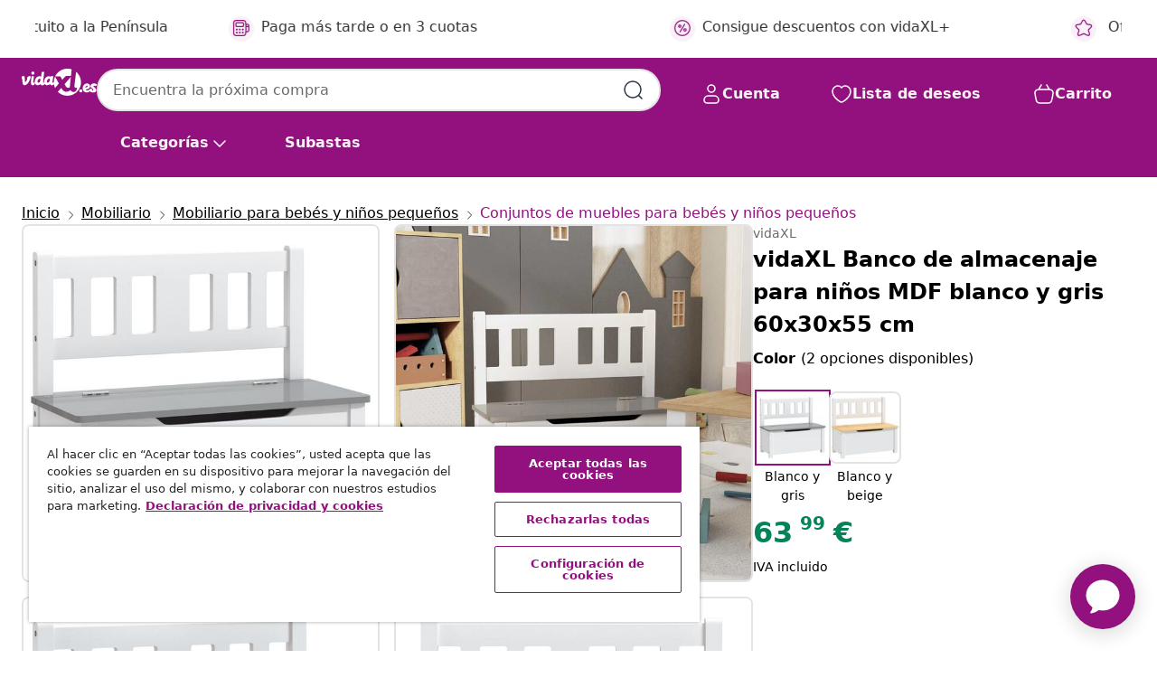

--- FILE ---
content_type: text/html;charset=UTF-8
request_url: https://www.vidaxl.es/e/vidaxl-banco-de-almacenaje-para-ninos-mdf-blanco-y-gris-60x30x55-cm/8720286669471.html
body_size: 40445
content:
 

 











 


 

























<!DOCTYPE html>
<html lang="es-es" country="es" dir="ltr">
<head>




<link rel="preload" href="/on/demandware.static/Sites-vidaxl-es-Site/-/default/dw12605bad/fonts/vidaXLfontFE.woff" as="font" crossorigin />

<style>
    @font-face {
        font-family: vidaXLfont;
        src:  url("/on/demandware.static/Sites-vidaxl-es-Site/-/default/dw12605bad/fonts/vidaXLfontFE.woff") format("woff");
        font-weight: 400;
        font-style: normal;
    }
</style>

<link rel="preload" href="/on/demandware.static/Sites-vidaxl-es-Site/-/es_ES/dwc8bf6d2d/images/vidaXL_logo.svg" as="image" />


    <link rel="preload" href="/on/demandware.static/Sites-vidaxl-es-Site/-/es_ES/v1768813372226/css/global-modified.css" as="style" />
    <link rel="preload" href="/on/demandware.static/Sites-vidaxl-es-Site/-/es_ES/v1768813372226/css/molecules.css" as="style" />



    <link rel="preload" href="//cdn.cookielaw.org/scripttemplates/otSDKStub.js" as="script" />

<!--[if gt IE 9]><!-->
<script>//common/scripts.isml</script>
<script defer type="text/javascript" src="/on/demandware.static/Sites-vidaxl-es-Site/-/es_ES/v1768813372226/js/main.js"></script>

    
        <script defer type="text/javascript" src="/on/demandware.static/Sites-vidaxl-es-Site/-/es_ES/v1768813372226/js/productDetail.js"
            
            >
        </script>
    


<!--<![endif]-->
<script>
    window.SitePreferences =  {"dataDogImageAddErrorEnable":true}
</script>


<meta charset=UTF-8>

<meta http-equiv="x-ua-compatible" content="ie=edge">

<meta name="viewport" content="width=device-width, initial-scale=1">


















    



    <link rel="alternate" hreflang="sl-SI" href="https://www.vidaxl.si/e/vidaxl-otroska-klop-za-shranjevanje-bela-in-siva-60x33x55-cm-mdf/8720286669471.html" >
<link rel="alternate" hreflang="pt-PT" href="https://www.vidaxl.pt/e/vidaxl-banco-de-arrumacao-infantil-60x30x55-cm-mdf-branco-e-cinzento/8720286669471.html" >
<link rel="alternate" hreflang="en-IE" href="https://www.vidaxl.ie/e/vidaxl-children-storage-bench-white-and-grey-60x30x55-cm-mdf/8720286669471.html" >
<link rel="alternate" hreflang="de-AT" href="https://www.vidaxl.at/e/vidaxl-kinderbank-mit-stauraum-weis-und-grau-60x30x55-cm-mdf/8720286669471.html" >
<link rel="alternate" hreflang="en-GB" href="https://www.vidaxl.co.uk/e/vidaxl-children-storage-bench-white-and-grey-60x30x55-cm-mdf/8720286669471.html" >
<link rel="alternate" hreflang="de-DE" href="https://www.vidaxl.de/e/vidaxl-kinderbank-mit-stauraum-weis-und-grau-60x30x55-cm-mdf/8720286669471.html" >
<link rel="alternate" hreflang="el-GR" href="https://www.vidaxl.gr/e/vidaxl-paidiko-pagkaki-apothikeysis-leyko-kai-gkri-60x30x55-ek-mdf/8720286669471.html" >
<link rel="alternate" hreflang="fr-FR" href="https://www.vidaxl.fr/e/vidaxl-banc-de-rangement-pour-enfants-blanc-et-gris-60x30x55-cm-mdf/8720286669471.html" >
<link rel="alternate" hreflang="pl-PL" href="https://www.vidaxl.pl/e/vidaxl-lawka-dla-dzieci-ze-schowkiem-bialo-szara-60x30x55-cm-mdf/8720286669471.html" >
<link rel="alternate" hreflang="de-CH" href="https://de.vidaxl.ch/e/vidaxl-kinderbank-mit-stauraum-weis-und-grau-60x30x55-cm-mdf/8720286669471.html" >
<link rel="alternate" hreflang="fr-CH" href="https://fr.vidaxl.ch/e/vidaxl-banc-de-rangement-pour-enfants-blanc-et-gris-60x30x55-cm-mdf/8720286669471.html" >
<link rel="alternate" hreflang="sk-SK" href="https://www.vidaxl.sk/e/vidaxl-detska-ulozna-lavica-biela-a-seda-60x30x55-cm-mdf/8720286669471.html" >
<link rel="alternate" hreflang="bg-BG" href="https://www.vidaxl.bg/e/vidaxl-detska-peyka-za-sahranenie-byalo-i-sivo-60x30x55-sm-mdf/8720286669471.html" >
<link rel="alternate" hreflang="nl-NL" href="https://www.vidaxl.nl/e/vidaxl-kinderopbergbankje-60x30x55-cm-mdf-wit-en-grijs/8720286669471.html" >
<link rel="alternate" hreflang="nl-BE" href="https://nl.vidaxl.be/e/vidaxl-kinderopbergbankje-60x30x55-cm-mdf-wit-en-grijs/8720286669471.html" >
<link rel="alternate" hreflang="fr-BE" href="https://fr.vidaxl.be/e/vidaxl-banc-de-rangement-pour-enfants-blanc-et-gris-60x30x55-cm-mdf/8720286669471.html" >
<link rel="alternate" hreflang="sv-SE" href="https://www.vidaxl.se/e/vidaxl-forvaringsbank-barn-vit-och-gra-60x30x55-cm-mdf/8720286669471.html" >
<link rel="alternate" hreflang="cs-CZ" href="https://www.vidaxl.cz/e/vidaxl-detska-ulozna-lavice-bila-a-seda-60-x-30-x-55-cm-mdf/8720286669471.html" >
<link rel="alternate" hreflang="da-DK" href="https://www.vidaxl.dk/e/vidaxl-opbevaringsbaenk-til-born-60x30x55-cm-mdf-hvid-og-gra/8720286669471.html" >
<link rel="alternate" hreflang="is-IS" href="https://is.vidaxl.is/e/vidaxl-barnageymslubekkur-hvitur-og-grar-60x30x55-cm-mdf/8720286669471.html" >
<link rel="alternate" hreflang="ro-RO" href="https://www.vidaxl.ro/e/vidaxl-banca-de-depozitare-pentru-copii-albgri-60x30x55-cm-mdf/8720286669471.html" >
<link rel="alternate" hreflang="lv-LV" href="https://www.vidaxl.lv/e/vidaxl-bernu-sols-ar-kasti-balts-ar-peleku-60x30x55-cm-mdf/8720286669471.html" >
<link rel="alternate" hreflang="lt-LT" href="https://www.vidaxl.lt/e/vidaxl-vaikiskas-suoliukas-daiktadeze-baltaspilkas-60x30x55cm-mdf/8720286669471.html" >
<link rel="alternate" hreflang="nb-NO" href="https://www.vidaxl.no/e/vidaxl-oppbevaringsbenk-for-barn-hvit-og-gra-60x30x55-cm-mdf/8720286669471.html" >
<link rel="alternate" hreflang="fi-FI" href="https://www.vidaxl.fi/e/vidaxl-lasten-sailytyspenkki-valkoinen-ja-harmaa-60x30x55-cm-mdf/8720286669471.html" >
<link rel="alternate" hreflang="it-IT" href="https://www.vidaxl.it/e/vidaxl-cassapanca-per-bambini-bianca-e-grigia-60x30x55-cm-in-mdf/8720286669471.html" >
<link rel="alternate" hreflang="es-ES" href="https://www.vidaxl.es/e/vidaxl-banco-de-almacenaje-para-ninos-mdf-blanco-y-gris-60x30x55-cm/8720286669471.html" >
<link rel="alternate" hreflang="et-EE" href="https://www.vidaxl.ee/e/vidaxl-laste-hoiupink-valge-ja-hall-60x30x55-cm-mdf/8720286669471.html" >
<link rel="alternate" hreflang="hr-HR" href="https://www.vidaxl.hr/e/vidaxl-djecja-klupa-za-pohranu-bijelo-siva-60-x-30-x-55-cm-mdf/8720286669471.html" >
<link rel="alternate" hreflang="hu-HU" href="https://www.vidaxl.hu/e/vidaxl-feher-szurke-mdf-gyermek-tarolopad-60-x-30-x-55-cm/8720286669471.html" >
<link rel="alternate" hreflang="en-US" href="https://www.vidaxl.com/e/8720286669471.html" >


 
    
        
            <meta property="og:image" content="https://www.vidaxl.es/on/demandware.static/-/Sites-vidaxl-catalog-master-sku/default/dw35216449/hi-res/436/554/6349/10407/image_2_10407.jpg">
        
    

    
        
            <meta property="og:image:width" content="1200px">
        
    

    
        
            <meta property="og:type" content="article">
        
    

    
        
            <meta property="og:title" content="vidaXL Banco de almacenaje para ni&ntilde;os MDF blanco y gris 60x30x55 cm | vidaxl-es">
        
    

    
        
            <meta property="og:image:height" content="1200px">
        
    

    
        
            
                
                <meta name="robots" content="index,follow">
            
        
        
    

    
        
            <meta property="og:url" content="https://www.vidaxl.es/e/vidaxl-banco-de-almacenaje-para-ninos-mdf-blanco-y-gris-60x30x55-cm/8720286669471.html">
        
    

    
        
            <meta property="og:description" content="Este banco de almacenamiento le proporciona a tu hijo un lugar c&oacute;modo para sentarse, as&iacute; como un ba&uacute;l de almacenamiento perfecto. Este banco ba&uacute;l est&aacute; hecho de MDF con un acabado de pintura no t&oacute;xico, que lo hace seguro y duradero. Tiene una combinaci&oacute;n perfecta de asientos y espacio de almacenamiento. El ba&uacute;l de almacenamiento integrado con tapa es ideal para mantener los juguetes y otros art&iacute;culos bien organizados. Este banco arc&oacute;n es un verdadero gran punto de atracci&oacute;n en la habitaci&oacute;n de los ni&ntilde;os.">
        
    







        <title>vidaXL Banco de almacenaje para niños MDF blanco y gris 60x30x55 cm | vidaXL.es</title>




    
        
    
       
        <meta name="description" content="vidaXL Banco de almacenaje para ni&ntilde;os MDF blanco y gris 60x30x55 cm vidaXL | Env&iacute;o GRATIS ✓ Amplio Stock y Ofertas 24/7 ✓ &iexcl;Vive Mejor por Menos!" />
    


    <meta name="keywords" content="banco de almacenamiento para ni&ntilde;os, bancos de almacenamiento para ni&ntilde;os, banco de almacenamiento, bancos de almacenamiento, banco de caja de juguetes, bancos de caja de juguetes, banco de cofre, bancos de cofre, banco de ni&ntilde;os, bancos de ni&ntilde;os, ba&uacute;l, ba&uacute;les" />

 

<link rel="icon" type="image/png" href="/on/demandware.static/Sites-vidaxl-es-Site/-/default/dwb408d4bd/images/favicons/favicon-196x196.png" sizes="196x196" />
<link rel="icon" type="image/png" href="/on/demandware.static/Sites-vidaxl-es-Site/-/default/dwdb09da36/images/favicons/favicon-96x96.png" sizes="96x96" />
<link rel="icon" type="image/png" href="/on/demandware.static/Sites-vidaxl-es-Site/-/default/dwbd770745/images/favicons/favicon-32x32.png" sizes="32x32" />
<link rel="icon" type="image/png" href="/on/demandware.static/Sites-vidaxl-es-Site/-/default/dwd8b77439/images/favicons/favicon-16x16.png" sizes="16x16" />
<link rel="icon" type="image/png" href="/on/demandware.static/Sites-vidaxl-es-Site/-/default/dwf2f441ab/images/favicons/favicon-128.png" sizes="128x128" />
<link rel="icon" type="image/png" href="/on/demandware.static/Sites-vidaxl-es-Site/-/default/dw5db65b5c/images/favicons/favicon-48x48.png" sizes="48x48" />
<link rel="icon" type="image/png" href="/on/demandware.static/Sites-vidaxl-es-Site/-/default/dwc06a1535/images/favicons/favicon-144x144.png" sizes="144x144" />
<link rel="icon" type="image/x-icon" href="/on/demandware.static/Sites-vidaxl-es-Site/-/default/dw9d734a52/images/favicon.ico" />

<link rel="stylesheet" href="/on/demandware.static/Sites-vidaxl-es-Site/-/es_ES/v1768813372226/css/global-modified.css" />


<link rel="stylesheet" href="/on/demandware.static/Sites-vidaxl-es-Site/-/es_ES/v1768813372226/css/molecules.css" />


    
        <link rel="stylesheet" href="/on/demandware.static/Sites-vidaxl-es-Site/-/es_ES/v1768813372226/css/product/detail.css" />
    

    
        <link rel="stylesheet" href="/on/demandware.static/Sites-vidaxl-es-Site/-/es_ES/v1768813372226/css/energyLabel.css" />
    


<script type="application/ld+json">
    {
    "@context": "https://schema.org",
    "@type": "Organization",
    "brand": {"name": "vidaXL", "@type": "Thing"}
    }
</script>

<script id="fallback-images-script" data-use-alternative-product-images="ONLY_MISSING">
    function handleImageError(img) {
        const useAlternativeProductImages = document.querySelector('#fallback-images-script').dataset.useAlternativeProductImages;
        var dataDogPreference = SitePreferences.dataDogImageAddErrorEnable;
        img.onerror = ""; // prevent infinite loop
        if (dataDogPreference && window.DD_RUM) {
            // Report the error to Datadog RUM
            window.DD_RUM.onReady(function() {
            if (window.DD_RUM && typeof window.DD_RUM.addError === 'function') {
                console.log('Reporting image load error to Datadog RUM for image:', img.src);
                window.DD_RUM.addError(new Error('Main image load error:'+img.src), {
                    source: 'image',
                    handling: 'handled',
                    imgSrc: img.src,
                    alt: img.alt || ''
                });
            }
            });
         }
        if (useAlternativeProductImages === 'ONLY_MISSING' && img.dataset.alternativeImgSrc) {
            img.src = img.dataset.alternativeImgSrc;
            img.onerror = function () {
                img.src = img.dataset.errorSrc;
                if (dataDogPreference && window.DD_RUM) {               
                    // Report secondary error to Datadog RUM
                    window.DD_RUM.onReady(function() {
                        if (window.DD_RUM && typeof window.DD_RUM.addError === 'function') {
                            console.log('Reporting alternative image load error to Datadog RUM for image:', img.dataset.alternativeImgSrc);
                            window.DD_RUM.addError(new Error('Alternative image load error:' + img.dataset.alternativeImgSrc), {
                                handling: 'handled',
                                imgSrc: img.src,
                                alt: img.alt || ''
                            });
                        }
                    });
                }
            };
        } else if (img.dataset.sourceImg) {
            if (img.dataset.altImgSrc){
                img.src = img.dataset.altImgSrc;
                img.removeAttribute('srcset');
                img.onerror = function () {
                const fallbackTried = img.dataset.fallbackTried === "true";
                if (!fallbackTried) {
                    img.dataset.fallbackTried = "true";
                    img.src = img.dataset.errorSrc;
                    if (dataDogPreference && window.DD_RUM) {
                        // Report secondary error to Datadog RUM
                        window.DD_RUM.onReady(function() {
                            if (window.DD_RUM && typeof window.DD_RUM.addError === 'function') {
                                console.log('Reporting alternative image load error to Datadog RUM for image:', img.dataset.altImgSrc);
                                window.DD_RUM.addError(new Error('Alternative image load error:' + img.dataset.altImgSrc), {
                                    handling: 'handled',
                                    imgSrc: img.src,
                                    alt: img.alt || ''
                                    });
                                }
                        });
                    }
                    img.removeAttribute('srcset');
                    img.classList.add('unavailable-image-loaded');
                } else {
                    img.onerror = null; // stop the loop
                }
            };
            }
        } 
        else if (img.dataset.errorSrc) {
            img.src = img.dataset.errorSrc;
        }
    }

    function handleBackgroundImageError(imgElement) {
        const fallbackImage = imgElement.getAttribute('data-alternative-img-src');
        const errorImage = imgElement.getAttribute('data-error-src') || '/images/product-image-unavailable.svg';

        // Determine the final image to use for <img src>
        const finalImage = (fallbackImage && fallbackImage.trim() !== '') ? fallbackImage : errorImage;

        // Apply the fallback or error image to the <img>
        imgElement.src = finalImage;
    }

// Separate function that sets the background image
function applyOverlayBackground(imgElement, imageUrl) {
    if (imageUrl && imageUrl.trim() !== '' && imageUrl !== 'null') {
        const parentDiv = imgElement.closest('div');
        if (parentDiv) {
            parentDiv.style.backgroundImage = 'var(--overlay-gradient), url('+ imageUrl +')';
        }
    }
    imgElement.classList.add('invisible');
}

</script>





<!-- Consent Mode default settings -->
<script>
    var dataLayer = dataLayer || [];
    function gtag(){dataLayer.push(arguments);}

    gtag('consent', 'default', {
    'ad_storage': 'denied',
    'analytics_storage': 'denied',
    'functionality_storage': 'denied',
    'personalization_storage': 'denied',
    'security_storage': 'denied',
    'ad_user_data': 'denied',
    'ad_personalization': 'denied',
    'wait_for_update': 500
    });
</script>





<script>
    window.dataLayer = window.dataLayer || [];
</script>


    <script async src="https://536004373.collect.igodigital.com/collect.js"> </script>
    <script>
    var _etmc = [];
    _etmc.push(["setOrgId", 536004373]);
    </script>





    
        
                <!-- Google Tag Manager -->
                <script>(function(w,d,s,l,i){w[l]=w[l]||[];w[l].push({'gtm.start':
                        new Date().getTime(),event:'gtm.js'});var f=d.getElementsByTagName(s)[0],
                    j=d.createElement(s),dl=l!='dataLayer'?'&l='+l:'';j.async=true;j.src=
                    'https://www.googletagmanager.com/gtm.js?id='+i+dl;f.parentNode.insertBefore(j,f);
                })(window,document,'script','dataLayer','GTM-T53NPDD');</script>
                <!-- End Google Tag Manager -->
        
    

    
    



    <!-- OneTrust Cookies Consent Notice start for www.vidaxl.es-->
    <script src="https://cdn.cookielaw.org/scripttemplates/otSDKStub.js" charset="UTF-8"
        data-domain-script="86de09c1-4413-46ce-bc1b-c7348723517d" data-document-language="true" ></script>
    <script>
        function OptanonWrapper() { }
    </script>
    <!-- OneTrust Cookies Consent Notice end for www.vidaxl.es-->



    <!-- Prefixbox Integration -->
<link rel="preconnect" href="https://integration.prefixbox.com/" />
<link rel="dns-prefetch" href="https://integration.prefixbox.com/" />
<link rel="preconnect" href="https://api.prefixbox.com/" />
<link rel="dns-prefetch" href="https://api.prefixbox.com/" />
<script>
    window.prefixboxAnalytics=window.prefixboxAnalytics||function(t,s,p,o){(window.pfbxQueue=window.pfbxQueue||[]).push({type:t,source:s,params:p,overrideObject:o});};
    window.prefixboxFunctions=window.prefixboxFunctions||{}; window.prefixboxCustomerFunctions=window.prefixboxCustomerFunctions||{};
</script>
<script
    id="prefixbox-integration-v2"
    async
    defer
    fetchpriority="high"
    type="text/javascript"
    src="https://integration.prefixbox.com/6a41a57f-e610-430c-b7bd-df760926831d"
> </script>
<!-- End Prefixbox Integration -->



<link rel="canonical" href="/e/vidaxl-banco-de-almacenaje-para-ninos-mdf-blanco-y-gris-60x30x55-cm/8720286669471.html"/>


<script type="text/javascript">//<!--
/* <![CDATA[ (head-active_data.js) */
var dw = (window.dw || {});
dw.ac = {
    _analytics: null,
    _events: [],
    _category: "",
    _searchData: "",
    _anact: "",
    _anact_nohit_tag: "",
    _analytics_enabled: "true",
    _timeZone: "Europe/Madrid",
    _capture: function(configs) {
        if (Object.prototype.toString.call(configs) === "[object Array]") {
            configs.forEach(captureObject);
            return;
        }
        dw.ac._events.push(configs);
    },
	capture: function() { 
		dw.ac._capture(arguments);
		// send to CQ as well:
		if (window.CQuotient) {
			window.CQuotient.trackEventsFromAC(arguments);
		}
	},
    EV_PRD_SEARCHHIT: "searchhit",
    EV_PRD_DETAIL: "detail",
    EV_PRD_RECOMMENDATION: "recommendation",
    EV_PRD_SETPRODUCT: "setproduct",
    applyContext: function(context) {
        if (typeof context === "object" && context.hasOwnProperty("category")) {
        	dw.ac._category = context.category;
        }
        if (typeof context === "object" && context.hasOwnProperty("searchData")) {
        	dw.ac._searchData = context.searchData;
        }
    },
    setDWAnalytics: function(analytics) {
        dw.ac._analytics = analytics;
    },
    eventsIsEmpty: function() {
        return 0 == dw.ac._events.length;
    }
};
/* ]]> */
// -->
</script>
<script type="text/javascript">//<!--
/* <![CDATA[ (head-cquotient.js) */
var CQuotient = window.CQuotient = {};
CQuotient.clientId = 'bfns-vidaxl-es';
CQuotient.realm = 'BFNS';
CQuotient.siteId = 'vidaxl-es';
CQuotient.instanceType = 'prd';
CQuotient.locale = 'es_ES';
CQuotient.fbPixelId = '1563322740466382';
CQuotient.activities = [];
CQuotient.cqcid='';
CQuotient.cquid='';
CQuotient.cqeid='';
CQuotient.cqlid='';
CQuotient.apiHost='api.cquotient.com';
/* Turn this on to test against Staging Einstein */
/* CQuotient.useTest= true; */
CQuotient.useTest = ('true' === 'false');
CQuotient.initFromCookies = function () {
	var ca = document.cookie.split(';');
	for(var i=0;i < ca.length;i++) {
	  var c = ca[i];
	  while (c.charAt(0)==' ') c = c.substring(1,c.length);
	  if (c.indexOf('cqcid=') == 0) {
		CQuotient.cqcid=c.substring('cqcid='.length,c.length);
	  } else if (c.indexOf('cquid=') == 0) {
		  var value = c.substring('cquid='.length,c.length);
		  if (value) {
		  	var split_value = value.split("|", 3);
		  	if (split_value.length > 0) {
			  CQuotient.cquid=split_value[0];
		  	}
		  	if (split_value.length > 1) {
			  CQuotient.cqeid=split_value[1];
		  	}
		  	if (split_value.length > 2) {
			  CQuotient.cqlid=split_value[2];
		  	}
		  }
	  }
	}
}
CQuotient.getCQCookieId = function () {
	if(window.CQuotient.cqcid == '')
		window.CQuotient.initFromCookies();
	return window.CQuotient.cqcid;
};
CQuotient.getCQUserId = function () {
	if(window.CQuotient.cquid == '')
		window.CQuotient.initFromCookies();
	return window.CQuotient.cquid;
};
CQuotient.getCQHashedEmail = function () {
	if(window.CQuotient.cqeid == '')
		window.CQuotient.initFromCookies();
	return window.CQuotient.cqeid;
};
CQuotient.getCQHashedLogin = function () {
	if(window.CQuotient.cqlid == '')
		window.CQuotient.initFromCookies();
	return window.CQuotient.cqlid;
};
CQuotient.trackEventsFromAC = function (/* Object or Array */ events) {
try {
	if (Object.prototype.toString.call(events) === "[object Array]") {
		events.forEach(_trackASingleCQEvent);
	} else {
		CQuotient._trackASingleCQEvent(events);
	}
} catch(err) {}
};
CQuotient._trackASingleCQEvent = function ( /* Object */ event) {
	if (event && event.id) {
		if (event.type === dw.ac.EV_PRD_DETAIL) {
			CQuotient.trackViewProduct( {id:'', alt_id: event.id, type: 'raw_sku'} );
		} // not handling the other dw.ac.* events currently
	}
};
CQuotient.trackViewProduct = function(/* Object */ cqParamData){
	var cq_params = {};
	cq_params.cookieId = CQuotient.getCQCookieId();
	cq_params.userId = CQuotient.getCQUserId();
	cq_params.emailId = CQuotient.getCQHashedEmail();
	cq_params.loginId = CQuotient.getCQHashedLogin();
	cq_params.product = cqParamData.product;
	cq_params.realm = cqParamData.realm;
	cq_params.siteId = cqParamData.siteId;
	cq_params.instanceType = cqParamData.instanceType;
	cq_params.locale = CQuotient.locale;
	
	if(CQuotient.sendActivity) {
		CQuotient.sendActivity(CQuotient.clientId, 'viewProduct', cq_params);
	} else {
		CQuotient.activities.push({activityType: 'viewProduct', parameters: cq_params});
	}
};
/* ]]> */
// -->
</script>


   <script type="application/ld+json">
        {"@context":"http://schema.org/","@type":"Product","name":"vidaXL Banco de almacenaje para niños MDF blanco y gris 60x30x55 cm","description":"<p>Este banco de almacenamiento le proporciona a tu hijo un lugar cómodo para sentarse, así como un baúl de almacenamiento perfecto.</p><p> </p><p>Este banco baúl está hecho de MDF con un acabado de pintura no tóxico, que lo hace seguro y duradero. Tiene una combinación perfecta de asientos y espacio de almacenamiento. El baúl de almacenamiento integrado con tapa es ideal para mantener los juguetes y otros artículos bien organizados. Este banco arcón es un verdadero gran punto de atracción en la habitación de los niños.</p>","mpn":"8720286669471","sku":"8720286669471","brand":{"@type":"Thing","name":"vidaXL"},"image":["https://www.vidaxl.es/dw/image/v2/BFNS_PRD/on/demandware.static/-/Sites-vidaxl-catalog-master-sku/default/dw35216449/hi-res/436/554/6349/10407/image_2_10407.jpg?sw=600","https://www.vidaxl.es/dw/image/v2/BFNS_PRD/on/demandware.static/-/Sites-vidaxl-catalog-master-sku/default/dw01b02100/hi-res/436/554/6349/10407/image_1_10407.jpg?sw=600","https://www.vidaxl.es/dw/image/v2/BFNS_PRD/on/demandware.static/-/Sites-vidaxl-catalog-master-sku/default/dw143fef2c/hi-res/436/554/6349/10407/image_3_10407.jpg?sw=600","https://www.vidaxl.es/dw/image/v2/BFNS_PRD/on/demandware.static/-/Sites-vidaxl-catalog-master-sku/default/dw5b46cd11/hi-res/436/554/6349/10407/image_4_10407.jpg?sw=600","https://www.vidaxl.es/dw/image/v2/BFNS_PRD/on/demandware.static/-/Sites-vidaxl-catalog-master-sku/default/dwc97a138c/hi-res/436/554/6349/10407/image_5_10407.jpg?sw=600","https://www.vidaxl.es/dw/image/v2/BFNS_PRD/on/demandware.static/-/Sites-vidaxl-catalog-master-sku/default/dw7956fc3e/hi-res/436/554/6349/10407/image_6_10407.jpg?sw=600","https://www.vidaxl.es/dw/image/v2/BFNS_PRD/on/demandware.static/-/Sites-vidaxl-catalog-master-sku/default/dw67a039af/hi-res/436/554/6349/10407/image_7_10407.jpg?sw=600"],"offers":{"url":{},"@type":"Offer","priceCurrency":"EUR","price":"63.99","availability":"http://schema.org/InStock"}}
    </script>



</head>
<body>

    
        
    

    
    


<div
class="page "
data-action="Product-Show"
data-locale="es_ES"
data-querystring="pid=8720286669471"
>


























 

 











 


 



























<div
    class="d-none js-auth-data"
    data-authenticated="false"
    data-registered="false"
    data-dropshipper="null"
    data-isbusinessuser="false"
>
</div>




<div class="container usp-container d-flex flex-row js-usp-row">
    <div class="col-12">
        
	
	<div class="content-asset"><!-- dwMarker="content" dwContentID="8d1ce502cdc295536b7778c4b8" -->
		<div class="usp slick-not-init" id="header-usp">
    <p class="usp-block" data-toggle="modal" data-target="#uspModal">
        <span class="usp-icons">
            <svg width="24" height="24" viewBox="0 0 24 24" fill="none"
                xmlns="http://www.w3.org/2000/svg">
                <path
                    d="M9.13784 4.72433C10.0591 2.8819 10.5197 1.96069 11.143 1.66508C11.6854 1.40782 12.3146 1.40782 12.8571 1.66508C13.4804 1.96069 13.941 2.88191 14.8622 4.72434L15.2215 5.4429C15.5059 6.01177 15.6481 6.29621 15.8562 6.51399C16.0403 6.70676 16.2612 6.86077 16.5058 6.96694C16.782 7.08689 17.0981 7.12201 17.7302 7.19225L18.0564 7.22849C20.2646 7.47385 21.3687 7.59653 21.8677 8.10561C22.3013 8.54802 22.5055 9.16639 22.4205 9.78001C22.3227 10.4861 21.5086 11.242 19.8805 12.7539L19.5361 13.0736C18.9804 13.5897 18.7025 13.8477 18.5419 14.1604C18.4 14.4368 18.3244 14.7424 18.3211 15.0531C18.3174 15.4046 18.4446 15.7671 18.699 16.4921V16.4921C19.5294 18.8587 19.9446 20.042 19.673 20.7338C19.4374 21.3339 18.927 21.7836 18.3021 21.9418C17.5816 22.1241 16.4767 21.5717 14.267 20.4668L13.4311 20.0489C12.9064 19.7865 12.644 19.6553 12.3688 19.6037C12.1251 19.558 11.8749 19.558 11.6312 19.6037C11.356 19.6553 11.0937 19.7865 10.5689 20.0489L9.73299 20.4668C7.52325 21.5717 6.41838 22.1241 5.69791 21.9418C5.07298 21.7836 4.56261 21.3339 4.32703 20.7338C4.05543 20.042 4.47062 18.8587 5.30101 16.4921V16.4921C5.55541 15.7671 5.68261 15.4046 5.67891 15.0531C5.67565 14.7424 5.60005 14.4368 5.45811 14.1604C5.29751 13.8477 5.01964 13.5897 4.46388 13.0736L4.11954 12.7539C2.49141 11.242 1.67734 10.4861 1.57953 9.78001C1.49453 9.16639 1.69867 8.54802 2.13229 8.10561C2.63127 7.59653 3.73538 7.47385 5.9436 7.22849L6.26976 7.19225C6.90189 7.12201 7.21795 7.08689 7.49423 6.96694C7.73879 6.86077 7.95965 6.70676 8.14383 6.51399C8.35189 6.29621 8.49411 6.01178 8.77855 5.44291L9.13784 4.72433Z"
                    stroke="var(--color-plum-500, #93117e)" stroke-width="1.5"
                    stroke-linecap="round"
                    stroke-linejoin="round" />
            </svg>
        </span>
        <span>Ofertas 24/7</span>
    </p>
    <p class="usp-block" data-toggle="modal" data-target="#uspModal">
        <span class="usp-icons">
            <svg width="24" height="24" viewBox="0 0 24 24" fill="none"
                xmlns="http://www.w3.org/2000/svg">
                <path
                    d="M10 19H14M10 19C10 20.6569 8.65685 22 7 22C5.34315 22 4 20.6569 4 19M10 19C10 17.3431 8.65685 16 7 16C5.34315 16 4 17.3431 4 19M14 19C14 20.6569 15.3431 22 17 22C18.6569 22 20 20.6569 20 19M14 19C14 17.3431 15.3431 16 17 16C18.6569 16 20 17.3431 20 19M20 19V19C21.6569 19 23 17.6569 23 16V6.8C23 5.11984 23 4.27976 22.673 3.63803C22.3854 3.07354 21.9265 2.6146 21.362 2.32698C20.7202 2 19.8802 2 18.2 2H15.8C14.1198 2 13.2798 2 12.638 2.32698C12.0735 2.6146 11.6146 3.07354 11.327 3.63803C11 4.27976 11 5.11984 11 6.8V7.8C11 8.9201 11 9.48016 10.782 9.90798C10.5903 10.2843 10.2843 10.5903 9.90798 10.782C9.48016 11 8.92011 11 7.8 11H1.5M4 19V19C3.06812 19 2.60218 19 2.23463 18.8478C1.74458 18.6448 1.35523 18.2554 1.15224 17.7654C1 17.3978 1 16.9319 1 16V12.7727C1 12.1129 1 11.783 1.05245 11.4623C1.09902 11.1775 1.17626 10.8987 1.28282 10.6306C1.40284 10.3286 1.57257 10.0457 1.91205 9.47992L2.13566 9.10723C2.8155 7.97416 3.15542 7.40763 3.62342 6.99611C4.03758 6.63195 4.52256 6.35736 5.04791 6.18958C5.64157 6 6.30225 6 7.62362 6H11"
                    stroke="var(--color-plum-500, #93117e)" stroke-width="1.5"
                    stroke-linecap="round" stroke-linejoin="round" />
            </svg>
        </span>
        <span>Envío gratuito a la Península</span>
    </p>
    <p class="usp-block" data-toggle="modal" data-target="#uspModal">
        <span class="usp-icons">
            <svg width="24" height="24" viewBox="0 0 24 24" fill="none"
                xmlns="http://www.w3.org/2000/svg">
                <path
                    d="M6.5 14C6.5 14.2761 6.27614 14.5 6 14.5C5.72386 14.5 5.5 14.2761 5.5 14M6.5 14C6.5 13.7239 6.27614 13.5 6 13.5C5.72386 13.5 5.5 13.7239 5.5 14M6.5 14H5.5M6.5 18C6.5 18.2761 6.27614 18.5 6 18.5C5.72386 18.5 5.5 18.2761 5.5 18M6.5 18C6.5 17.7239 6.27614 17.5 6 17.5C5.72386 17.5 5.5 17.7239 5.5 18M6.5 18H5.5M10.5 14C10.5 14.2761 10.2761 14.5 10 14.5C9.72386 14.5 9.5 14.2761 9.5 14M10.5 14C10.5 13.7239 10.2761 13.5 10 13.5C9.72386 13.5 9.5 13.7239 9.5 14M10.5 14H9.5M10.5 18C10.5 18.2761 10.2761 18.5 10 18.5C9.72386 18.5 9.5 18.2761 9.5 18M10.5 18C10.5 17.7239 10.2761 17.5 10 17.5C9.72386 17.5 9.5 17.7239 9.5 18M10.5 18H9.5M14.5 14C14.5 14.2761 14.2761 14.5 14 14.5C13.7239 14.5 13.5 14.2761 13.5 14M14.5 14C14.5 13.7239 14.2761 13.5 14 13.5C13.7239 13.5 13.5 13.7239 13.5 14M14.5 14H13.5M14.5 18C14.5 18.2761 14.2761 18.5 14 18.5C13.7239 18.5 13.5 18.2761 13.5 18M14.5 18C14.5 17.7239 14.2761 17.5 14 17.5C13.7239 17.5 13.5 17.7239 13.5 18M14.5 18H13.5M22 10H18M18 7H18.8C19.9201 7 20.4802 7 20.908 7.21799C21.2843 7.40973 21.5903 7.71569 21.782 8.09202C22 8.51984 22 9.07989 22 10.2V13.8C22 14.9201 22 15.4802 21.782 15.908C21.5903 16.2843 21.2843 16.5903 20.908 16.782C20.4802 17 19.9201 17 18.8 17H18M6.6 10H13.4C13.9601 10 14.2401 10 14.454 9.89101C14.6422 9.79513 14.7951 9.64215 14.891 9.45399C15 9.24008 15 8.96005 15 8.4V6.6C15 6.03995 15 5.75992 14.891 5.54601C14.7951 5.35785 14.6422 5.20487 14.454 5.10899C14.2401 5 13.9601 5 13.4 5H6.6C6.03995 5 5.75992 5 5.54601 5.10899C5.35785 5.20487 5.20487 5.35785 5.10899 5.54601C5 5.75992 5 6.03995 5 6.6V8.4C5 8.96005 5 9.24008 5.10899 9.45399C5.20487 9.64215 5.35785 9.79513 5.54601 9.89101C5.75992 10 6.03995 10 6.6 10ZM6.8 22H13.2C14.8802 22 15.7202 22 16.362 21.673C16.9265 21.3854 17.3854 20.9265 17.673 20.362C18 19.7202 18 18.8802 18 17.2V6.8C18 5.11984 18 4.27976 17.673 3.63803C17.3854 3.07354 16.9265 2.6146 16.362 2.32698C15.7202 2 14.8802 2 13.2 2H6.8C5.11984 2 4.27976 2 3.63803 2.32698C3.07354 2.6146 2.6146 3.07354 2.32698 3.63803C2 4.27976 2 5.11984 2 6.8V17.2C2 18.8802 2 19.7202 2.32698 20.362C2.6146 20.9265 3.07354 21.3854 3.63803 21.673C4.27976 22 5.11984 22 6.8 22Z"
                    stroke="var(--color-plum-500, #93117e)" stroke-width="1.5"
                    stroke-linecap="round"
                    stroke-linejoin="round" />
            </svg>
        </span>
        <span>Paga más tarde o en 3 cuotas</span>
    
    </p>
<p class="usp-block" data-target="#uspModal" data-toggle="modal"><span class="usp-icons"> <svg fill="none" height="24" viewbox="0 0 24 24" width="24" xmlns="http://www.w3.org/2000/svg"> <path d="M14.9999 7L8.99988 17M22 12C22 17.5228 17.5228 22 12 22C6.47715 22 2 17.5228 2 12C2 6.47715 6.47715 2 12 2C17.5228 2 22 6.47715 22 12ZM9.99988 9.5C9.99988 10.3284 9.32831 11 8.49988 11C7.67145 11 6.99988 10.3284 6.99988 9.5C6.99988 8.67157 7.67145 8 8.49988 8C9.32831 8 9.99988 8.67157 9.99988 9.5ZM16.9999 14.5C16.9999 15.3284 16.3283 16 15.4999 16C14.6715 16 13.9999 15.3284 13.9999 14.5C13.9999 13.6716 14.6715 13 15.4999 13C16.3283 13 16.9999 13.6716 16.9999 14.5Z" stroke="var(--color-plum-500, #93117e)" stroke-linecap="round" stroke-linejoin="round" stroke-width="1.5"></path> </svg> </span> <span>Consigue descuentos con vidaXL+</span></p>
</div>
</div>
	</div> <!-- End content-asset -->



        <div class="modal fade p-0 custom-modal" id="uspModal" tabindex="-1" role="dialog" aria-labelledby="uspModal">
            <div class="modal-dialog" role="document">
                <div class="modal-content">
                    <div>
                        <div class="modal-header-usp">
                            <p class="modal-title-usp">&iquest;Por qu&eacute; elegir vidaXL?
                                
<button 
    class="vbtn text-base btn-neutral transparent pill btn-semantic font-weight-semibold"
    type="button"
    
        data-dismiss="modal"
        
        
        
        
        
        
        aria-label="Cerrar Men&uacute;"
        
        name="button"
        >

        

        
    
         
            
                <img class="" src="/on/demandware.static/Sites-vidaxl-es-Site/-/default/dwac11c557/images/svg/common/cross.svg"
                    alt="Borrar palabras clave de b&uacute;squeda" width="24px"
                    height="24px">
            
        

        

        

        

    

    

</button>
                            </p>
                        </div>
                    </div>
                    <div class="usp-layout">
                        







<div class="templatePage" id="headerusp">
<div class="experience-region experience-main"><div class="experience-component experience-custom_layouts-headerUSP">

<div class="mobile-2r-2c">
    <div class="usp-row">
        <div class="region usp-section"><div class="experience-component experience-custom_assets-usp">
























 

 











 


 























<div class="modal-body-usp row">
    <div class="popup-usp">
        <div class="usp-main">
            <div class="usp-icon">
                <img src="/on/demandware.static/Sites-vidaxl-es-Site/-/default/dw2d18756e/images/svg/usp/star.svg" alt="usp icon" width="100%" height="100%"/>
            </div>
            <div class="row-des">
                <p class="text-base font-weight-bold title">Ofertas 24/7</p>
                <p class="description">&iexcl;Encuentra las mejores ofertas y productos con descuento cada d&iacute;a en vidaXL!</p>
            </div>
        </div>
        
            

<a
class="btn-neutral outlined text-base font-weight-semibold vbtn text-base "

href="https://www.vidaxl.es/cms-coupon-code.html"
target="_self"
tabindex="0"
title="button" role="button"
aria-label="button"






>




<span class="btn-text">Ver ofertas</span>



</a>
        
    </div>
</div></div></div>
        <div class="region usp-section"><div class="experience-component experience-custom_assets-usp">
























 

 











 


 























<div class="modal-body-usp row">
    <div class="popup-usp">
        <div class="usp-main">
            <div class="usp-icon">
                <img src="/on/demandware.static/Sites-vidaxl-es-Site/-/default/dwb8d6a768/images/svg/usp/truck.svg" alt="usp icon" width="100%" height="100%"/>
            </div>
            <div class="row-des">
                <p class="text-base font-weight-bold title">Env&iacute;o gratuito a la Pen&iacute;nsula</p>
                <p class="description">&iexcl;Disfruta del env&iacute;o gratis a la pen&iacute;nsula para todos los art&iacute;culos, grandes o peque&ntilde;os!</p>
            </div>
        </div>
        
    </div>
</div></div></div>
        <div class="region usp-section"><div class="experience-component experience-custom_assets-usp">
























 

 











 


 























<div class="modal-body-usp row">
    <div class="popup-usp">
        <div class="usp-main">
            <div class="usp-icon">
                <img src="/on/demandware.static/Sites-vidaxl-es-Site/-/default/dw6ba87ef3/images/svg/usp/pos.svg" alt="usp icon" width="100%" height="100%"/>
            </div>
            <div class="row-des">
                <p class="text-base font-weight-bold title">Paga m&aacute;s tarde o en 3 cuotas</p>
                <p class="description">&iexcl;En vidaXL puedes conseguir tu producto favorito ahora mismo y pagar m&aacute;s tarde o en cuotas con Klarna!</p>
            </div>
        </div>
        
    </div>
</div></div></div>
        <div class="region usp-section"><div class="experience-component experience-custom_assets-usp">
























 

 











 


 























<div class="modal-body-usp row">
    <div class="popup-usp">
        <div class="usp-main">
            <div class="usp-icon">
                <img src="/on/demandware.static/Sites-vidaxl-es-Site/-/default/dw2722eabe/images/svg/usp/procent-circle.svg" alt="usp icon" width="100%" height="100%"/>
            </div>
            <div class="row-des">
                <p class="text-base font-weight-bold title">Maximiza tus ahorros con vidaXL+</p>
                <p class="description">Reg&iacute;strate hoy mismo con tu cuenta y observa c&oacute;mo aumentan tus puntos vidaXL+. &iexcl;Cuanto m&aacute;s compres, mayores ser&aacute;n los descuentos que podr&aacute;s desbloquear!</p>
            </div>
        </div>
        
            

<a
class="btn-neutral outlined text-base font-weight-semibold vbtn text-base "

href="https://www.vidaxl.es/loyalty-vidaXL.html"
target="_self"
tabindex="0"
title="button" role="button"
aria-label="button"






>




<span class="btn-text">Crear una cuenta</span>



</a>
        
    </div>
</div></div></div>
    </div>
</div></div></div>
</div>




                    </div>
                </div>
            </div>
        </div>
    </div>
    <div class="search-tooltip d-none">
        <span class="tooltip">Introduce un t&eacute;rmino de b&uacute;squeda</span>
    </div>
    
</div>
<header id="header" class="bg-primary sticky-top js-navigation header-wrapper pdp">
    <div class="header-container container-max-width">
        <nav class="d-block">
            <div class="row js-nav-row bg-primary hide-search-desktop header-nav-row flex-nowrap d-xl-flex">
                <button class="vbtn btn-base js-navbar-toggler navbar-toggler d-desktop-none" type="button"
                    aria-controls="sg-navbar-collapse" aria-expanded="false" aria-label="Toggle navigation">
                    <div class="nav-toggle d-inline-block">
                        <div class="nav-navicon">
                            <img class="menu-icon" src="/on/demandware.static/Sites-vidaxl-es-Site/-/default/dw707bd61a/images/svg/common/menu.svg"
                                alt=" men&uacute;" width="24" height="24">
                        </div>
                    </div>
                </button>
                <a id="logo" class="col justify-content-center align-content-center notranslate menu-logo"
                    href="/" title="vidaXL Inicio">
                    <img class="svg logo text-primary" src="/on/demandware.static/Sites-vidaxl-es-Site/-/es_ES/dwc8bf6d2d/images/vidaXL_logo.svg"
                        alt="vidaXL Home" width="100%" height="100%">

                    <img class="svg logo text-primary mobile-sticky-logo"
                        src="/on/demandware.static/Sites-vidaxl-es-Site/-/default/dw8596f5bc/images/svg/common/vidaXL_logo_white.svg" alt="vidaXL Home" width="100%" height="100%">
                </a>
                <div
                    class="d-none d-desktop-none categories-button-block js-categories-button-block header-categorie-links">
                    
<button 
    class="vbtn text-base btn-base pill js-toggle-navigation js-bottom-menu-item font-weight-semibold"
    type="button"
    
        
        
        
        
        
        
        
        aria-label="Categor&iacute;as"
        
        name="button"
        >

        

        
    
        

        

        

        
            <span class="btn-text">Categor&iacute;as</span>
        

    

     
           
            
                <svg width="24" height="24" viewBox="0 0 24 24" fill="none" xmlns="http://www.w3.org/2000/svg">
                    <path d="M10 6L16 12L10 18" stroke-width="1.5" stroke-linecap="round" stroke-linejoin="round"/>
                </svg>
            
            
            
    

</button>
                </div>
                <div class="col px-0 d-none d-desktop-block">
                    






























 

 











 


 























<div class="site-search w-100 search-bar">
    <form role="search" action="/catalogsearch/result" method="get" name="simpleSearch" class="h-100">

        <div class="input-group search-input-container">
            <input class="search-field horizontal-shake-animation flex-fill text-input text-base fint-weight-regular"
    type="text"
    name="q"
    value=""
    enterkeyhint="search"
    placeholder="Encuentra la pr&oacute;xima compra"
    role="combobox"
    aria-describedby="search-assistive-text"
    aria-haspopup="listbox"
    maxlength="100"
    aria-owns="search-results"
    aria-expanded="false"
    aria-autocomplete="list"
    aria-activedescendant=""
    aria-controls="search-results"
    aria-label="Introduce la palabra clave o n&uacute;mero de art&iacute;culo"
    autocomplete="off"
/>

            
<button 
    class="vbtn text-base btn-semantic d-none reset-button horizontal-shake-animation pill btn-base outlined"
    type="button"
    
        
        
        
        
        
        
        
        aria-label="Borrar palabras clave de b&uacute;squeda"
        
        name="button"
        >

        

        
    
         
            
                <img class="" src="/on/demandware.static/Sites-vidaxl-es-Site/-/default/dwac11c557/images/svg/common/cross.svg"
                    alt="Borrar palabras clave de b&uacute;squeda" width="24px"
                    height="24px">
            
        

        

        

        

    

    

</button>
            
<button 
    class="vbtn text-base btn-semantic search-button horizontal-shake-animation pill btn-base outlined"
    type="button"
    
        
        
        
        
        
        
        
        aria-label="Enviar palabras clave de b&uacute;squeda"
        
        name="search-button"
        >

        

        
    
         
            
                <img class="" src="/on/demandware.static/Sites-vidaxl-es-Site/-/default/dw58f42cc3/images/svg/common/search.svg"
                    alt="Search Icon" width="24px"
                    height="24px">
            
        

        

        

        

    

    

</button>

            <div class="suggestions-wrapper w-100 mt-1"
                data-url="/on/demandware.store/Sites-vidaxl-es-Site/es_ES/SearchServices-GetSuggestions?q=">
                
























 

 











 


 






















<div class="flex-column suggestions presearch-suggestions border-0 shadow-lg" style="display: none">
    <div class="recentsearchDisplay">
        <div class="font-weight-bold text-sm search-sug-header">Tus b&uacute;squedas recientes </div>
        <div class="recentSearchesShow" id="recentSearchesShowID" data-no-recent-search-message="No hay b&uacute;squedas recientes disponibles"></div>
    </div>

    
        
	
	<div class="content-asset"><!-- dwMarker="content" dwContentID="4c6dbbd2bc4ca92bdcfcff2a43" -->
		<div class="presearch-configurator px-3 pb-3">
  <p class="fw-bold h5">Configurador de muebles</p>
  <a class="btn btn-outline-secondary custom-btn" href="https://www.vidaxl.es/customizable-beds-and-bed-accessories">
    <span>
      <img class="custom-icon" alt="Category_Bedroom" src="https://www.vidaxl.es/on/demandware.static/-/Library-Sites-vidaXLSharedLibrary/default/dw71c599de/Icons/Category_Bedroom.svg" title="" />Configurador de cama</span>
  </a>
</div>
<hr class="custom-hr" />
<style type="text/css">
.presearch-configurator .btn.custom-btn {
  border: 2px solid #E3E3E3;
  border-radius: 8px;
}

.presearch-configurator  .custom-icon {
  width: 16px;
  display: inline;
  margin-right: 8px;
}

hr.custom-hr {
  border-color: #e3e3e3;
}
</style>
	</div> <!-- End content-asset -->



    

    

    
    <p class="text-sm font-weight-bold search-sug-header popularsearchDisplay">B&uacute;quedas populares</p>
    <div class="flex-row attribute-chips chip-items">
       
            <div class="chip-item-container">
                

<a
class="btn-tab horizontal attribute-chip chip-item text-base font-weight-regular vbtn text-base "

href="/catalogsearch/result?q=muebles%20tv"
target="_self"
tabindex="0"
title="muebles tv" role="button"
aria-label="muebles tv"






>




<span class="btn-text">muebles tv</span>



</a>
            </div>
        
            <div class="chip-item-container">
                

<a
class="btn-tab horizontal attribute-chip chip-item text-base font-weight-regular vbtn text-base "

href="/catalogsearch/result?q=sillas"
target="_self"
tabindex="0"
title="sillas" role="button"
aria-label="sillas"






>




<span class="btn-text">sillas</span>



</a>
            </div>
        
            <div class="chip-item-container">
                

<a
class="btn-tab horizontal attribute-chip chip-item text-base font-weight-regular vbtn text-base "

href="/catalogsearch/result?q=aparador"
target="_self"
tabindex="0"
title="aparador" role="button"
aria-label="aparador"






>




<span class="btn-text">aparador</span>



</a>
            </div>
        
            <div class="chip-item-container">
                

<a
class="btn-tab horizontal attribute-chip chip-item text-base font-weight-regular vbtn text-base "

href="/catalogsearch/result?q=barra%20de%20mancuernas"
target="_self"
tabindex="0"
title="barra de mancuernas" role="button"
aria-label="barra de mancuernas"






>




<span class="btn-text">barra de mancuernas</span>



</a>
            </div>
        
            <div class="chip-item-container">
                

<a
class="btn-tab horizontal attribute-chip chip-item text-base font-weight-regular vbtn text-base "

href="/catalogsearch/result?q=cabecero%20cama"
target="_self"
tabindex="0"
title="cabecero cama" role="button"
aria-label="cabecero cama"






>




<span class="btn-text">cabecero cama</span>



</a>
            </div>
        
            <div class="chip-item-container">
                

<a
class="btn-tab horizontal attribute-chip chip-item text-base font-weight-regular vbtn text-base "

href="/catalogsearch/result?q=cama%20para%20perros"
target="_self"
tabindex="0"
title="cama para perros" role="button"
aria-label="cama para perros"






>




<span class="btn-text">cama para perros</span>



</a>
            </div>
        
            <div class="chip-item-container">
                

<a
class="btn-tab horizontal attribute-chip chip-item text-base font-weight-regular vbtn text-base "

href="/catalogsearch/result?q=zapatero"
target="_self"
tabindex="0"
title="zapatero" role="button"
aria-label="zapatero"






>




<span class="btn-text">zapatero</span>



</a>
            </div>
        
            <div class="chip-item-container">
                

<a
class="btn-tab horizontal attribute-chip chip-item text-base font-weight-regular vbtn text-base "

href="/catalogsearch/result?q=aparador%20alto%20de%20madera%20de%20ingenier%C3%ADa%20blanco%2070"
target="_self"
tabindex="0"
title="aparador alto de madera de ingenier&iacute;a blanco 70" role="button"
aria-label="aparador alto de madera de ingenier&iacute;a blanco 70"






>




<span class="btn-text">aparador alto de madera de ingenier&iacute;a blanco 70</span>



</a>
            </div>
        
            <div class="chip-item-container">
                

<a
class="btn-tab horizontal attribute-chip chip-item text-base font-weight-regular vbtn text-base "

href="/catalogsearch/result?q=tumbona"
target="_self"
tabindex="0"
title="tumbona" role="button"
aria-label="tumbona"






>




<span class="btn-text">tumbona</span>



</a>
            </div>
        
            <div class="chip-item-container">
                

<a
class="btn-tab horizontal attribute-chip chip-item text-base font-weight-regular vbtn text-base "

href="/catalogsearch/result?q=armario"
target="_self"
tabindex="0"
title="armario" role="button"
aria-label="armario"






>




<span class="btn-text">armario</span>



</a>
            </div>
        
    </div>
    
</div>
            </div>
        </div>
        <input type="hidden" id="searchUrl" value="/catalogsearch/result" />
    </form>
</div>
                    <div class="row js-search-bottom-menu">
                        <div class="col d-flex">
                            <div class="header-categorie-links">
                                
<button 
    class="vbtn text-base btn-base pill js-toggle-navigation js-bottom-menu-item font-weight-semibold ${isServerError ? 'd-none' : ''}"
    type="button"
    
        
        
        
        
        
        
        
        aria-label="Categor&iacute;as"
        
        name="button"
        >

        

        
    
        

        

        

        
            <span class="btn-text">Categor&iacute;as</span>
        

    

     
           
            
                <svg width="24" height="24" viewBox="0 0 24 24" fill="none" xmlns="http://www.w3.org/2000/svg">
                    <path d="M10 6L16 12L10 18" stroke-width="1.5" stroke-linecap="round" stroke-linejoin="round"/>
                </svg>
            
            
            
    

</button>

                                <!-- Placeholder -->
                            </div>
                                
























 

 











 


 























    <div class="header-categorie-links">
        

<a
class="btn-base auction-link pill font-weight-semibold vbtn text-base "

href="/subastas"
target="_self"
tabindex="0"
title="Subastas" role="button"
aria-label="Subastas"






>




<span class="btn-text">Subastas</span>



</a>
    </div>
                           
                        </div>
                        
                    </div>
                </div>
                <div class="ml-auto header-search d-flex">
                    <div
                        class="d-flex d-desktop-none header-icon toggle-search-button cursor-pointer js-mobile-sticky-search">
                        
<button 
    class="vbtn text-base vbtn text-base btn-base pill font-weight-semibold"
    type="button"
    
        
        
        
        
        
        
        
        aria-label="Enviar palabras clave de b&uacute;squeda"
        
        name="button"
        >

        

        
    
         
            
                <img class="" src="/on/demandware.static/Sites-vidaxl-es-Site/-/default/dw68272e8d/images/svg/common/search-icon-white.svg"
                    alt="Search Icon" width="24px"
                    height="24px">
            
        

        

        

        

    

    

</button>
                    </div>
                    



























 

 











 


 






















<div class="d-flex my-account-button js-my-account js-flyout-toggle" data-user="{&quot;email&quot;:null,&quot;id&quot;:&quot;ceAdZcFm8Ia3QtyTwE7otboVxp&quot;,&quot;subscriptionStatus&quot;:&quot;unsubscribed&quot;}">
    <div class="flyout-wrapper my-account-flyout">
        <div class="flyout w-100 shadow-lg full-width-mobile">
    <span class="flyout-close js-flyout-close">
        <img class="close-icon" src="/on/demandware.static/Sites-vidaxl-es-Site/-/default/dwac11c557/images/svg/common/cross.svg" alt="account-flyout-close" width="100%" height="100%" >
    </span>
    
    <ul class="base-list d-flex flex-column" role="listbox">
        <li class="d-flex text-sm font-weight-regular">
            <a href="/on/demandware.store/Sites-vidaxl-es-Site/es_ES/Account-Overview" class="w-100 list-content">
                <div class="list-front">
                    <span>Descripci&oacute;n de cuenta</span>
                </div>
            </a>
        </li>

         
            <li class="d-flex text-sm font-weight-regular">
                <a href="/account/orders" class="w-100 list-content">
                    <div class="list-front">
                        <span>Mis pedidos</span>
                    </div>
                </a>
            </li>
        

        <li class="d-flex text-sm font-weight-regular">
            <a href="/account/details" class="w-100 list-content">
                <div class="list-front">
                    <span>Detalles de cuenta</span>
                </div>
            </a>
        </li>

        <li class="d-flex text-sm font-weight-regular logout-link">
            <a href="/on/demandware.store/Sites-vidaxl-es-Site/es_ES/Login-Logout" class="w-100 js-logout-button list-content">
                <div class="list-front">
                    <span>Cerrar sesi&oacute;n</span>
                </div>
            </a>
        </li>
    </ul>

    <span class="flyout-drag-to-close">
        <span class="point"></span>
        <span class="point"></span>
        <span class="point"></span>
    </span>
</div>
    </div>
    <div class="d-flex header-icon bg-transparent text-base js-wrapper-toggler account-button order-notification with-animation js-account-button-notification  " data-login-get-url="https://www.vidaxl.es/account/login">
        
<button 
    class="vbtn text-base btn-base pill js-account-but-icon font-weight-semibold"
    type="button"
    
        
        
        
        
        
        
        
        aria-label="Cuenta"
        
        name="button"
        >

        

        
    
         
            
                <img class="" src="/on/demandware.static/Sites-vidaxl-es-Site/-/default/dw513295e7/images/svg/common/user.svg"
                    alt="Account Icon" width="24px"
                    height="24px">
            
        

        

        

        
            <span class="btn-text">Cuenta</span>
        

    

    

</button>
    </div>
</div>
<div class="sfmcAbandonedBrowse" data-pid="false" ></div>
<div class="sfmcEinsteinRecommendation" data-pid="false" ></div>

                    
























 

 











 


 

























<div class="d-flex wishlist-btn-wrapper">
    <div class="wishlist-btn-header header-icon bg-transparent d-flex text-decoration-none">
        

<a
class="btn-base pill font-weight-semibold vbtn text-base "

href="/account/wishlist"
target="_self"
tabindex="0"
title="Lista de deseos" role="button"
aria-label="Lista de deseos"






>



<img src="/on/demandware.static/Sites-vidaxl-es-Site/-/default/dwf129bafc/images/svg/common/heart.svg" alt="Wishlist Icon" width="24px" height="24px"/>




<span class="btn-text">Lista de deseos</span>



</a> 
        <span class="wishlist-count js-wishlist-count text-sm font-weight-regular ">0.0</span>
    </div>
</div>
                    <div class="minicart d-flex js-header-cart" data-action-url="/on/demandware.store/Sites-vidaxl-es-Site/es_ES/Cart-MiniCartShow">
                        
























 

 











 


 























<div class="minicart-total bg-transparent header-icon">
    
        <div class="flyout-wrapper empty-cart-flyout-wrapper">
            <div class="minicart-flyout w-100 shadow-lg full-width-mobile">
    <span class="flyout-close js-flyout-close">
         <img class="close-icon" src="/on/demandware.static/Sites-vidaxl-es-Site/-/default/dwac11c557/images/svg/common/cross.svg" alt="empty-cart-close" width="100%" height="100%">
    </span>

    <div class="flyout-section px-0 mb-0 d-flex flex-column text-center" role="listbox">
        <p class="text-md font-weight-bold empty-cart-title">Tu carrito est&aacute; vac&iacute;o </p>
        <div class="font-weight-regular text-base">&iexcl;A&ntilde;adamos algunos productos aqu&iacute;!</div>
        <div class="empty-cart-image"> 
             <img class="empty-cart-icon lazyload aspect-ratio-3x2" src="/on/demandware.static/Sites-vidaxl-es-Site/-/default/dwc301fa4c/images/svg/common/emptycart-icon.svg" alt="empty-cart" width="100%" height="100%">
        </div>
    </div>


    <span class="flyout-drag-to-close">
        <span class="point"></span>
        <span class="point"></span>
        <span class="point"></span>
    </span>
</div>
        </div>
    

    

<a
class="btn-base pill minicart-link font-weight-semibold vbtn text-base empty-cart"

href="https://www.vidaxl.es/cart"
target="_self"
tabindex="0"
title="Carrito" role="button"
aria-label="Carrito"






>



<img src="/on/demandware.static/Sites-vidaxl-es-Site/-/default/dw63f2c198/images/svg/common/shopping-basket.svg" alt="Cart Icon" width="24px" height="24px"/>




<span class="btn-text">Carrito</span>



</a> 
    <span class="minicart-quantity text-sm font-weight-regular  d-none">
        0
    </span>
</div>
<div class="popover popover-bottom"></div>
                    </div>
                    
<div class="cart-notification-modal" id="basketNotification" role="dialog"
    aria-labelledby="basketNotification">
    <div class="minicart-flyout shadow-lg full-width-mobile notification-flyout js-notification-flyout popup">
        <div class="flyout-section mb-0 d-flex flex-column add-all-to-cart-modal">
            <div class="empty-cart-image">
                <img class="empty-cart-icon lazyload aspect-ratio-3x2"
                    src="/on/demandware.static/Sites-vidaxl-es-Site/-/default/dw8ad4de45/images/svg/common/empty-state-wishlist-illustration.svg"
                    alt="empty-cart" width="100%" height="100%">
                <span class="notification-flyout-close js-flyout-close">
                    
<button 
    class="vbtn text-base close-icon js-wishlist-close-icon"
    type="button"
    
        
        
        
        
        
        
        
        aria-label="null"
        
        name="button"
        >

        

        
    
         
            
                <img class="" src="/on/demandware.static/Sites-vidaxl-es-Site/-/default/dwac11c557/images/svg/common/cross.svg"
                    alt="null" width="auto"
                    height="auto">
            
        

        

        

        

    

    

</button>
                </span>
            </div>
            <div class="js-notification-message text-md font-weight-bold empty-cart-title" data-product-msg="Producto a&ntilde;adido al carrito"></div>
            
            

<a
class="vbtn-success pill go-to-cart-btn font-weight-semibold vbtn text-base "

href="/cart"
target="_self"
tabindex="-1"
title="Button" role="button"
aria-label="Button"






>




<span class="btn-text">Ir al carrito</span>



</a>
        </div>
    </div>
</div>


























 

 











 


 
























<div class="snackbar popup addtocart-error-notification error ">
	<div class="snackbar-header">
		<span class="snackbar-icon"><img class="null" src="/on/demandware.static/Sites-vidaxl-es-Site/-/default/dwd7cd65d8/images/svg/common/alert-triangle-white.svg" alt="null"
				width="null" height="null"/></span>
		
<button 
    class="vbtn text-base pill btn-semantic selected snackbar-icon close-button undo js-snakbar-dismiss-btn"
    type="button"
    
        
        
        
        
        
        
        
        aria-label="null"
        
        name="button"
        >

        

        
    
         
            
                <img class="" src="/on/demandware.static/Sites-vidaxl-es-Site/-/default/dw1dbf761a/images/svg/common/cross-white-icon.svg"
                    alt="null" width="auto"
                    height="auto">
            
        

        

        

        

    

    

</button>
	</div>
	<div class="snackbar-content">
		<p class="text-md font-weight-bold snackbar-text"></p>
	</div>
	

	

	<div class="snackbar-actions">
		
	</div>
</div>
                </div>
            </div>

            <div class="row header-mobile-search  ">
                <div class="d-desktop-none search-mobile">
                    <div class="js-back-row d-none">
                        <div class="js-back-button">
                            
<button 
    class="vbtn text-base btn-base btn-semantic mobile-search-back-btn font-weight-semibold"
    type="button"
    
        
        
        
        
        
        
        
        aria-label="Button"
        
        name="button"
        >

        

        
    
        

        

        

        

    

     
           
            
                <svg width="24" height="24" viewBox="0 0 24 24" fill="none" xmlns="http://www.w3.org/2000/svg">
                    <path d="M10 6L16 12L10 18" stroke-width="1.5" stroke-linecap="round" stroke-linejoin="round"/>
                </svg>
            
            
            
    

</button>
                        </div>
                    </div>
                    






























 

 











 


 























<div class="site-search w-100 search-bar">
    <form role="search" action="/catalogsearch/result" method="get" name="simpleSearch" class="h-100">

        <div class="input-group search-input-container">
            <input class="search-field horizontal-shake-animation flex-fill text-input text-base fint-weight-regular"
    type="text"
    name="q"
    value=""
    enterkeyhint="search"
    placeholder="Encuentra la pr&oacute;xima compra"
    role="combobox"
    aria-describedby="search-assistive-text"
    aria-haspopup="listbox"
    maxlength="100"
    aria-owns="search-results"
    aria-expanded="false"
    aria-autocomplete="list"
    aria-activedescendant=""
    aria-controls="search-results"
    aria-label="Introduce la palabra clave o n&uacute;mero de art&iacute;culo"
    autocomplete="off"
/>

            
<button 
    class="vbtn text-base btn-semantic d-none reset-button horizontal-shake-animation pill btn-base outlined"
    type="button"
    
        
        
        
        
        
        
        
        aria-label="Borrar palabras clave de b&uacute;squeda"
        
        name="button"
        >

        

        
    
         
            
                <img class="" src="/on/demandware.static/Sites-vidaxl-es-Site/-/default/dwac11c557/images/svg/common/cross.svg"
                    alt="Borrar palabras clave de b&uacute;squeda" width="24px"
                    height="24px">
            
        

        

        

        

    

    

</button>
            
<button 
    class="vbtn text-base btn-semantic search-button horizontal-shake-animation pill btn-base outlined"
    type="button"
    
        
        
        
        
        
        
        
        aria-label="Enviar palabras clave de b&uacute;squeda"
        
        name="search-button"
        >

        

        
    
         
            
                <img class="" src="/on/demandware.static/Sites-vidaxl-es-Site/-/default/dw58f42cc3/images/svg/common/search.svg"
                    alt="Search Icon" width="24px"
                    height="24px">
            
        

        

        

        

    

    

</button>

            <div class="suggestions-wrapper w-100 mt-1"
                data-url="/on/demandware.store/Sites-vidaxl-es-Site/es_ES/SearchServices-GetSuggestions?q=">
                
























 

 











 


 






















<div class="flex-column suggestions presearch-suggestions border-0 shadow-lg" style="display: none">
    <div class="recentsearchDisplay">
        <div class="font-weight-bold text-sm search-sug-header">Tus b&uacute;squedas recientes </div>
        <div class="recentSearchesShow" id="recentSearchesShowID" data-no-recent-search-message="No hay b&uacute;squedas recientes disponibles"></div>
    </div>

    
        
	
	<div class="content-asset"><!-- dwMarker="content" dwContentID="4c6dbbd2bc4ca92bdcfcff2a43" -->
		<div class="presearch-configurator px-3 pb-3">
  <p class="fw-bold h5">Configurador de muebles</p>
  <a class="btn btn-outline-secondary custom-btn" href="https://www.vidaxl.es/customizable-beds-and-bed-accessories">
    <span>
      <img class="custom-icon" alt="Category_Bedroom" src="https://www.vidaxl.es/on/demandware.static/-/Library-Sites-vidaXLSharedLibrary/default/dw71c599de/Icons/Category_Bedroom.svg" title="" />Configurador de cama</span>
  </a>
</div>
<hr class="custom-hr" />
<style type="text/css">
.presearch-configurator .btn.custom-btn {
  border: 2px solid #E3E3E3;
  border-radius: 8px;
}

.presearch-configurator  .custom-icon {
  width: 16px;
  display: inline;
  margin-right: 8px;
}

hr.custom-hr {
  border-color: #e3e3e3;
}
</style>
	</div> <!-- End content-asset -->



    

    

    
    <p class="text-sm font-weight-bold search-sug-header popularsearchDisplay">B&uacute;quedas populares</p>
    <div class="flex-row attribute-chips chip-items">
       
            <div class="chip-item-container">
                

<a
class="btn-tab horizontal attribute-chip chip-item text-base font-weight-regular vbtn text-base "

href="/catalogsearch/result?q=muebles%20tv"
target="_self"
tabindex="0"
title="muebles tv" role="button"
aria-label="muebles tv"






>




<span class="btn-text">muebles tv</span>



</a>
            </div>
        
            <div class="chip-item-container">
                

<a
class="btn-tab horizontal attribute-chip chip-item text-base font-weight-regular vbtn text-base "

href="/catalogsearch/result?q=sillas"
target="_self"
tabindex="0"
title="sillas" role="button"
aria-label="sillas"






>




<span class="btn-text">sillas</span>



</a>
            </div>
        
            <div class="chip-item-container">
                

<a
class="btn-tab horizontal attribute-chip chip-item text-base font-weight-regular vbtn text-base "

href="/catalogsearch/result?q=aparador"
target="_self"
tabindex="0"
title="aparador" role="button"
aria-label="aparador"






>




<span class="btn-text">aparador</span>



</a>
            </div>
        
            <div class="chip-item-container">
                

<a
class="btn-tab horizontal attribute-chip chip-item text-base font-weight-regular vbtn text-base "

href="/catalogsearch/result?q=barra%20de%20mancuernas"
target="_self"
tabindex="0"
title="barra de mancuernas" role="button"
aria-label="barra de mancuernas"






>




<span class="btn-text">barra de mancuernas</span>



</a>
            </div>
        
            <div class="chip-item-container">
                

<a
class="btn-tab horizontal attribute-chip chip-item text-base font-weight-regular vbtn text-base "

href="/catalogsearch/result?q=cabecero%20cama"
target="_self"
tabindex="0"
title="cabecero cama" role="button"
aria-label="cabecero cama"






>




<span class="btn-text">cabecero cama</span>



</a>
            </div>
        
            <div class="chip-item-container">
                

<a
class="btn-tab horizontal attribute-chip chip-item text-base font-weight-regular vbtn text-base "

href="/catalogsearch/result?q=cama%20para%20perros"
target="_self"
tabindex="0"
title="cama para perros" role="button"
aria-label="cama para perros"






>




<span class="btn-text">cama para perros</span>



</a>
            </div>
        
            <div class="chip-item-container">
                

<a
class="btn-tab horizontal attribute-chip chip-item text-base font-weight-regular vbtn text-base "

href="/catalogsearch/result?q=zapatero"
target="_self"
tabindex="0"
title="zapatero" role="button"
aria-label="zapatero"






>




<span class="btn-text">zapatero</span>



</a>
            </div>
        
            <div class="chip-item-container">
                

<a
class="btn-tab horizontal attribute-chip chip-item text-base font-weight-regular vbtn text-base "

href="/catalogsearch/result?q=aparador%20alto%20de%20madera%20de%20ingenier%C3%ADa%20blanco%2070"
target="_self"
tabindex="0"
title="aparador alto de madera de ingenier&iacute;a blanco 70" role="button"
aria-label="aparador alto de madera de ingenier&iacute;a blanco 70"






>




<span class="btn-text">aparador alto de madera de ingenier&iacute;a blanco 70</span>



</a>
            </div>
        
            <div class="chip-item-container">
                

<a
class="btn-tab horizontal attribute-chip chip-item text-base font-weight-regular vbtn text-base "

href="/catalogsearch/result?q=tumbona"
target="_self"
tabindex="0"
title="tumbona" role="button"
aria-label="tumbona"






>




<span class="btn-text">tumbona</span>



</a>
            </div>
        
            <div class="chip-item-container">
                

<a
class="btn-tab horizontal attribute-chip chip-item text-base font-weight-regular vbtn text-base "

href="/catalogsearch/result?q=armario"
target="_self"
tabindex="0"
title="armario" role="button"
aria-label="armario"






>




<span class="btn-text">armario</span>



</a>
            </div>
        
    </div>
    
</div>
            </div>
        </div>
        <input type="hidden" id="searchUrl" value="/catalogsearch/result" />
    </form>
</div>
                </div>
                
            </div>
        </nav>
        <div class="main-menu navbar-toggleable-lg menu-toggleable-left" id="sg-navbar-collapse">
            

























 

 











 


 





























<nav class="navbar navbar-expand-xl bg-inverse d-desktop-none">
    <div class="close-menu close-cat d-xl-none d-flex bg-white border-0">
        <img class="svg col-auto notranslate logo pl-0 text-primary cat-nav-logo"
            src="/on/demandware.static/Sites-vidaxl-es-Site/-/es_ES/dwc8bf6d2d/images/vidaXL_logo.svg" alt="vidaXL Home">
        <div class="js-close-button">
            
<button 
    class="vbtn text-base btn-neutral transparent pill btn-semantic"
    type="button"
    
        
        
        
        
        
        
        
        aria-label="Cerrar Men&uacute;"
        
        name="button"
        >

        

        
    
         
            
                <img class="" src="/on/demandware.static/Sites-vidaxl-es-Site/-/default/dwac11c557/images/svg/common/cross.svg"
                    alt="Borrar palabras clave de b&uacute;squeda" width="24px"
                    height="24px">
            
        

        

        

        

    

    

</button>
        </div>
    </div>

    <div class="menu-group" role="navigation">
        <ul class="nav navbar-nav accordion accordion-navigation" id="accordionNavigation" role="menu">
            
            <li class="navitem">
                <span class="js-openlevel">
                    
<button 
    class="vbtn text-base btn-neutral transparent"
    type="button"
    
        
        
        
        
        
        
        
        aria-label="Categor&iacute;as"
        
        name="button"
        >

        

        
    
        

        

        

        
            <span class="btn-text">Categor&iacute;as</span>
        

    

     
           
            
                <svg width="24" height="24" viewBox="0 0 24 24" fill="none" xmlns="http://www.w3.org/2000/svg">
                    <path d="M10 6L16 12L10 18" stroke-width="1.5" stroke-linecap="round" stroke-linejoin="round"/>
                </svg>
            
            
            
    

</button>
                </span>
                <ul class="pushnav">
                    <div class="close-menu close-cat d-xl-none d-flex pt-3 bg-white border-0">
    <img class="svg col-auto notranslate logo cat-nav-logo pl-0 text-primary" src="/on/demandware.static/Sites-vidaxl-es-Site/-/es_ES/dwc8bf6d2d/images/vidaXL_logo.svg"
        alt="vidaXL Home">
    <div class="js-close-button">
        
<button 
    class="vbtn text-base btn-neutral transparent pill btn-semantic"
    type="button"
    
        
        
        
        
        
        
        
        aria-label="Cerrar Men&uacute;"
        
        name="button"
        >

        

        
    
         
            
                <img class="" src="/on/demandware.static/Sites-vidaxl-es-Site/-/default/dwac11c557/images/svg/common/cross.svg"
                    alt="Borrar palabras clave de b&uacute;squeda" width="24px"
                    height="24px">
            
        

        

        

        

    

    

</button>
    </div>
</div>
<li class="js-back">
    <span class="cursor-pointer">
        


    <a href="#" property="null" typeof="null" class="hyperlink-btn  hyperlink-black back-nav"
    
    
    >
        <span class="trail-icon-left">
            <svg width="24" height="24" viewBox="0 0 24 24" fill="none" xmlns="http://www.w3.org/2000/svg">
                <path d="M14 6L8 12L14 18" stroke-width="1.5" stroke-linecap="round" stroke-linejoin="round"/>
            </svg> 
        </span>
        <span property="null" class="hyperlink-content">Volver al men&uacute;</span>
    </a>
    
    </span>
</li>
<hr class="h-divider" />
                    
                        <div class="category-menulist">
    
        
            
                <li data-toggle="collapse" data-target=".collapse-436"
                    aria-controls="collapse-436">
                    <span class="cursor-pointer">
                        
<button 
    class="vbtn text-base btn-tab"
    type="button"
    
        
        
        
        
        
        
        
        aria-label="Mobiliario"
        
        name="button"
        >

        

        
    
         
            
                <img class="" src="/on/demandware.static/Sites-vidaxl-es-Site/-/default/dw961dc906/images/svg/category/category_436.svg"
                    alt="category_436" width="24"
                    height="24">
            
        

        

        

        
            <span class="btn-text">Mobiliario</span>
        

    

     
           
            
                <svg width="24" height="24" viewBox="0 0 24 24" fill="none" xmlns="http://www.w3.org/2000/svg">
                    <path d="M10 6L16 12L10 18" stroke-width="1.5" stroke-linecap="round" stroke-linejoin="round"/>
                </svg>
            
            
            
    

</button>
                    </span>
                    <div class="collapse-436 collapse list-unstyled" data-parent="#accordionNavigation">
                        <div class="categories-list">
                            
                                <div class="top-categories">
                                    
                                        
                                            <div class="top-category-item">
    <a href="https://www.vidaxl.es/g/4299/muebles-de-jardin" title="Muebles de jard&iacute;n" class="category-thumbnail-wrapper">
        <div class="category-image-thumbnail">
            <span class="image-wrapper">
                <img src="https://www.vidaxl.es/dw/image/v2/BFNS_PRD/on/demandware.static/-/Sites-vidaxl-catalog-webshop-eu-sku/default/dw8470b31d/outdoor Furniture_4299.png?sw=192" class="category-image"
                    alt="Muebles de jard&iacute;n"
                    onerror="this.onerror=null; this.src='/on/demandware.static/Sites-vidaxl-es-Site/-/default/dw1c9a38ec/images/product-image-unavailable.svg'" width="100%" height="100%"/>
            </span>
        </div>
        <div class="category-name-wrapper text-base">
            Muebles de jardín
        </div>
    </a>
</div>
                                        
                                    
                                        
                                            <div class="top-category-item">
    <a href="https://www.vidaxl.es/g/443/sillas" title="Sillas" class="category-thumbnail-wrapper">
        <div class="category-image-thumbnail">
            <span class="image-wrapper">
                <img src="https://www.vidaxl.es/dw/image/v2/BFNS_PRD/on/demandware.static/-/Sites-vidaxl-catalog-webshop-eu-sku/default/dwf8bdfe08/Chairs_443.png?sw=192" class="category-image"
                    alt="Sillas"
                    onerror="this.onerror=null; this.src='/on/demandware.static/Sites-vidaxl-es-Site/-/default/dw1c9a38ec/images/product-image-unavailable.svg'" width="100%" height="100%"/>
            </span>
        </div>
        <div class="category-name-wrapper text-base">
            Sillas
        </div>
    </a>
</div>
                                        
                                    
                                        
                                            <div class="top-category-item">
    <a href="https://www.vidaxl.es/g/460/sofas" title="Sof&aacute;s" class="category-thumbnail-wrapper">
        <div class="category-image-thumbnail">
            <span class="image-wrapper">
                <img src="https://www.vidaxl.es/dw/image/v2/BFNS_PRD/on/demandware.static/-/Sites-vidaxl-catalog-webshop-eu-sku/default/dw74610d58/All/category_banners/Furniture/Sofas_.png?sw=192" class="category-image"
                    alt="Sof&aacute;s"
                    onerror="this.onerror=null; this.src='/on/demandware.static/Sites-vidaxl-es-Site/-/default/dw1c9a38ec/images/product-image-unavailable.svg'" width="100%" height="100%"/>
            </span>
        </div>
        <div class="category-name-wrapper text-base">
            Sofás
        </div>
    </a>
</div>
                                        
                                    
                                        
                                            <div class="top-category-item">
    <a href="https://www.vidaxl.es/g/6356/armarios-y-almacenamiento" title="Armarios y almacenamiento" class="category-thumbnail-wrapper">
        <div class="category-image-thumbnail">
            <span class="image-wrapper">
                <img src="https://www.vidaxl.es/dw/image/v2/BFNS_PRD/on/demandware.static/-/Sites-vidaxl-catalog-webshop-eu-sku/default/dw05804de3/Cabinets &amp; Storage_6356 NEW.png?sw=192" class="category-image"
                    alt="Armarios y almacenamiento"
                    onerror="this.onerror=null; this.src='/on/demandware.static/Sites-vidaxl-es-Site/-/default/dw1c9a38ec/images/product-image-unavailable.svg'" width="100%" height="100%"/>
            </span>
        </div>
        <div class="category-name-wrapper text-base">
            Armarios y almacenamiento
        </div>
    </a>
</div>
                                        
                                    
                                        
                                            <div class="top-category-item">
    <a href="https://www.vidaxl.es/g/6392/mesas" title="Mesas" class="category-thumbnail-wrapper">
        <div class="category-image-thumbnail">
            <span class="image-wrapper">
                <img src="https://www.vidaxl.es/dw/image/v2/BFNS_PRD/on/demandware.static/-/Sites-vidaxl-catalog-webshop-eu-sku/default/dw22dd7ead/Tables_6392.png?sw=192" class="category-image"
                    alt="Mesas"
                    onerror="this.onerror=null; this.src='/on/demandware.static/Sites-vidaxl-es-Site/-/default/dw1c9a38ec/images/product-image-unavailable.svg'" width="100%" height="100%"/>
            </span>
        </div>
        <div class="category-name-wrapper text-base">
            Mesas
        </div>
    </a>
</div>
                                        
                                    
                                        
                                            <div class="top-category-item">
    <a href="https://www.vidaxl.es/g/6433/camas-y-accesorios" title="Camas y accesorios" class="category-thumbnail-wrapper">
        <div class="category-image-thumbnail">
            <span class="image-wrapper">
                <img src="https://www.vidaxl.es/dw/image/v2/BFNS_PRD/on/demandware.static/-/Sites-vidaxl-catalog-webshop-eu-sku/default/dw7b057665/Beds &amp; Accessories_6433 (1).png?sw=192" class="category-image"
                    alt="Camas y accesorios"
                    onerror="this.onerror=null; this.src='/on/demandware.static/Sites-vidaxl-es-Site/-/default/dw1c9a38ec/images/product-image-unavailable.svg'" width="100%" height="100%"/>
            </span>
        </div>
        <div class="category-name-wrapper text-base">
            Camas y accesorios
        </div>
    </a>
</div>
                                        
                                    
                                </div>
                            
                            <div class="sub-category-list">
                                


    <a href="https://www.vidaxl.es/g/436/mobiliario" property="null" typeof="null" class="hyperlink hyperlink-purple" aria-label="Ver todo en Mobiliario" title="Ver todo en Mobiliario"
    
    
    >
        <span property="null" class="hyperlink-content">Ver todo en Mobiliario</span>
    </a>

                                
                                    <hr class="h-divider" />
                                


                                

                                <ul class="category-list">
                                    
                                        
                                            <li>
                                                <a class="text-base list-content font-weight-regular"
                                                    href="https://www.vidaxl.es/g/6915/accesorios-para-divisores-de-ambientes" aria-label="Accesorios para divisores de ambientes">
                                                    Accesorios para divisores de ambientes
                                                </a>
                                            </li>
                                        
                                    
                                        
                                            <li>
                                                <a class="text-base list-content font-weight-regular"
                                                    href="https://www.vidaxl.es/g/6913/accesorios-para-mesas" aria-label="Accesorios para mesas">
                                                    Accesorios para mesas
                                                </a>
                                            </li>
                                        
                                    
                                        
                                            <li>
                                                <a class="text-base list-content font-weight-regular"
                                                    href="https://www.vidaxl.es/g/503765/accesorios-para-mobiliario-de-oficina" aria-label="Accesorios para mobiliario de oficina">
                                                    Accesorios para mobiliario de oficina
                                                </a>
                                            </li>
                                        
                                    
                                        
                                            <li>
                                                <a class="text-base list-content font-weight-regular"
                                                    href="https://www.vidaxl.es/g/6963/accesorios-para-muebles-de-jardin" aria-label="Accesorios para muebles de jard&iacute;n">
                                                    Accesorios para muebles de jard&iacute;n
                                                </a>
                                            </li>
                                        
                                    
                                        
                                            <li>
                                                <a class="text-base list-content font-weight-regular"
                                                    href="https://www.vidaxl.es/g/7212/accesorios-para-sofas" aria-label="Accesorios para sof&aacute;s">
                                                    Accesorios para sof&aacute;s
                                                </a>
                                            </li>
                                        
                                    
                                        
                                            <li>
                                                <a class="text-base list-content font-weight-regular"
                                                    href="https://www.vidaxl.es/g/441/bancos" aria-label="Bancos">
                                                    Bancos
                                                </a>
                                            </li>
                                        
                                    
                                        
                                            <li>
                                                <a class="text-base list-content font-weight-regular"
                                                    href="https://www.vidaxl.es/g/442/carros-e-islas" aria-label="Carros e islas">
                                                    Carros e islas
                                                </a>
                                            </li>
                                        
                                    
                                        
                                            <li>
                                                <a class="text-base list-content font-weight-regular"
                                                    href="https://www.vidaxl.es/g/6345/conjuntos-de-muebles" aria-label="Conjuntos de muebles">
                                                    Conjuntos de muebles
                                                </a>
                                            </li>
                                        
                                    
                                        
                                            <li>
                                                <a class="text-base list-content font-weight-regular"
                                                    href="https://www.vidaxl.es/g/4163/divisores-de-ambientes" aria-label="Divisores de ambientes">
                                                    Divisores de ambientes
                                                </a>
                                            </li>
                                        
                                    
                                        
                                            <li>
                                                <a class="text-base list-content font-weight-regular"
                                                    href="https://www.vidaxl.es/g/464/estanterias" aria-label="Estanter&iacute;as">
                                                    Estanter&iacute;as
                                                </a>
                                            </li>
                                        
                                    
                                        
                                            <li>
                                                <a class="text-base list-content font-weight-regular"
                                                    href="https://www.vidaxl.es/g/450/futones" aria-label="Futones">
                                                    Futones
                                                </a>
                                            </li>
                                        
                                    
                                        
                                            <li>
                                                <a class="text-base list-content font-weight-regular"
                                                    href="https://www.vidaxl.es/g/6362/mobiliario-de-oficina" aria-label="Mobiliario de oficina">
                                                    Mobiliario de oficina
                                                </a>
                                            </li>
                                        
                                    
                                        
                                            <li>
                                                <a class="text-base list-content font-weight-regular"
                                                    href="https://www.vidaxl.es/g/554/mobiliario-para-bebes-y-ninos-pequenos" aria-label="Mobiliario para beb&eacute;s y ni&ntilde;os peque&ntilde;os">
                                                    Mobiliario para beb&eacute;s y ni&ntilde;os peque&ntilde;os
                                                </a>
                                            </li>
                                        
                                    
                                        
                                            <li>
                                                <a class="text-base list-content font-weight-regular"
                                                    href="https://www.vidaxl.es/g/457/muebles-tv" aria-label="Muebles TV">
                                                    Muebles TV
                                                </a>
                                            </li>
                                        
                                    
                                        
                                            <li>
                                                <a class="text-base list-content font-weight-regular"
                                                    href="https://www.vidaxl.es/g/458/otomanas" aria-label="Otomanas">
                                                    Otomanas
                                                </a>
                                            </li>
                                        
                                    
                                    
                                                                                
                                    
                                </ul>
                            </div>
                            <hr class="h-divider" />
                        </div>
                    </div>
                </li>
            
        
    
        
            
                <li data-toggle="collapse" data-target=".collapse-536"
                    aria-controls="collapse-536">
                    <span class="cursor-pointer">
                        
<button 
    class="vbtn text-base btn-tab"
    type="button"
    
        
        
        
        
        
        
        
        aria-label="Casa y jard&iacute;n"
        
        name="button"
        >

        

        
    
         
            
                <img class="" src="/on/demandware.static/Sites-vidaxl-es-Site/-/default/dw352b0d84/images/svg/category/category_536.svg"
                    alt="category_536" width="24"
                    height="24">
            
        

        

        

        
            <span class="btn-text">Casa y jard&iacute;n</span>
        

    

     
           
            
                <svg width="24" height="24" viewBox="0 0 24 24" fill="none" xmlns="http://www.w3.org/2000/svg">
                    <path d="M10 6L16 12L10 18" stroke-width="1.5" stroke-linecap="round" stroke-linejoin="round"/>
                </svg>
            
            
            
    

</button>
                    </span>
                    <div class="collapse-536 collapse list-unstyled" data-parent="#accordionNavigation">
                        <div class="categories-list">
                            
                                <div class="top-categories">
                                    
                                        
                                            <div class="top-category-item">
    <a href="https://www.vidaxl.es/g/594/iluminacion" title="Iluminaci&oacute;n" class="category-thumbnail-wrapper">
        <div class="category-image-thumbnail">
            <span class="image-wrapper">
                <img src="https://www.vidaxl.es/dw/image/v2/BFNS_PRD/on/demandware.static/-/Sites-vidaxl-catalog-webshop-eu-sku/default/dw93c4559a/Lighting_594.png?sw=192" class="category-image"
                    alt="Iluminaci&oacute;n"
                    onerror="this.onerror=null; this.src='/on/demandware.static/Sites-vidaxl-es-Site/-/default/dw1c9a38ec/images/product-image-unavailable.svg'" width="100%" height="100%"/>
            </span>
        </div>
        <div class="category-name-wrapper text-base">
            Iluminación
        </div>
    </a>
</div>
                                        
                                    
                                        
                                            <div class="top-category-item">
    <a href="https://www.vidaxl.es/g/630/productos-del-hogar" title="Productos del hogar" class="category-thumbnail-wrapper">
        <div class="category-image-thumbnail">
            <span class="image-wrapper">
                <img src="https://www.vidaxl.es/dw/image/v2/BFNS_PRD/on/demandware.static/-/Sites-vidaxl-catalog-webshop-eu-sku/default/dw64fdcfc2/Household Supplies_630.png?sw=192" class="category-image"
                    alt="Productos del hogar"
                    onerror="this.onerror=null; this.src='/on/demandware.static/Sites-vidaxl-es-Site/-/default/dw1c9a38ec/images/product-image-unavailable.svg'" width="100%" height="100%"/>
            </span>
        </div>
        <div class="category-name-wrapper text-base">
            Productos del hogar
        </div>
    </a>
</div>
                                        
                                    
                                        
                                            <div class="top-category-item">
    <a href="https://www.vidaxl.es/g/638/cocina-y-comedor" title="Cocina y comedor" class="category-thumbnail-wrapper">
        <div class="category-image-thumbnail">
            <span class="image-wrapper">
                <img src="https://www.vidaxl.es/dw/image/v2/BFNS_PRD/on/demandware.static/-/Sites-vidaxl-catalog-webshop-eu-sku/default/dw697bab87/Kitchen &amp; Dining_638.png?sw=192" class="category-image"
                    alt="Cocina y comedor"
                    onerror="this.onerror=null; this.src='/on/demandware.static/Sites-vidaxl-es-Site/-/default/dw1c9a38ec/images/product-image-unavailable.svg'" width="100%" height="100%"/>
            </span>
        </div>
        <div class="category-name-wrapper text-base">
            Cocina y comedor
        </div>
    </a>
</div>
                                        
                                    
                                        
                                            <div class="top-category-item">
    <a href="https://www.vidaxl.es/g/689/jardin" title="Jard&iacute;n" class="category-thumbnail-wrapper">
        <div class="category-image-thumbnail">
            <span class="image-wrapper">
                <img src="https://www.vidaxl.es/dw/image/v2/BFNS_PRD/on/demandware.static/-/Sites-vidaxl-catalog-webshop-eu-sku/default/dw41034ec5/Lawn &amp; Garden_689.png?sw=192" class="category-image"
                    alt="Jard&iacute;n"
                    onerror="this.onerror=null; this.src='/on/demandware.static/Sites-vidaxl-es-Site/-/default/dw1c9a38ec/images/product-image-unavailable.svg'" width="100%" height="100%"/>
            </span>
        </div>
        <div class="category-name-wrapper text-base">
            Jardín
        </div>
    </a>
</div>
                                        
                                    
                                        
                                            <div class="top-category-item">
    <a href="https://www.vidaxl.es/g/696/decoracion" title="Decoraci&oacute;n" class="category-thumbnail-wrapper">
        <div class="category-image-thumbnail">
            <span class="image-wrapper">
                <img src="https://www.vidaxl.es/dw/image/v2/BFNS_PRD/on/demandware.static/-/Sites-vidaxl-catalog-webshop-eu-sku/default/dw05a6a1d3/Decor_696.png?sw=192" class="category-image"
                    alt="Decoraci&oacute;n"
                    onerror="this.onerror=null; this.src='/on/demandware.static/Sites-vidaxl-es-Site/-/default/dw1c9a38ec/images/product-image-unavailable.svg'" width="100%" height="100%"/>
            </span>
        </div>
        <div class="category-name-wrapper text-base">
            Decoración
        </div>
    </a>
</div>
                                        
                                    
                                        
                                            <div class="top-category-item">
    <a href="https://www.vidaxl.es/g/729/piscina-y-spa" title="Piscina y spa" class="category-thumbnail-wrapper">
        <div class="category-image-thumbnail">
            <span class="image-wrapper">
                <img src="https://www.vidaxl.es/dw/image/v2/BFNS_PRD/on/demandware.static/-/Sites-vidaxl-catalog-webshop-eu-sku/default/dw5d60edc5/Pool &amp; Spa_729.png?sw=192" class="category-image"
                    alt="Piscina y spa"
                    onerror="this.onerror=null; this.src='/on/demandware.static/Sites-vidaxl-es-Site/-/default/dw1c9a38ec/images/product-image-unavailable.svg'" width="100%" height="100%"/>
            </span>
        </div>
        <div class="category-name-wrapper text-base">
            Piscina y spa
        </div>
    </a>
</div>
                                        
                                    
                                </div>
                            
                            <div class="sub-category-list">
                                


    <a href="https://www.vidaxl.es/g/536/casa-y-jardin" property="null" typeof="null" class="hyperlink hyperlink-purple" aria-label="Ver todo en Casa y jard&iacute;n" title="Ver todo en Casa y jard&iacute;n"
    
    
    >
        <span property="null" class="hyperlink-content">Ver todo en Casa y jard&iacute;n</span>
    </a>

                                
                                    <hr class="h-divider" />
                                


                                

                                <ul class="category-list">
                                    
                                        
                                            <li>
                                                <a class="text-base list-content font-weight-regular"
                                                    href="https://www.vidaxl.es/g/2956/accesorios-de-iluminacion" aria-label="Accesorios de iluminaci&oacute;n">
                                                    Accesorios de iluminaci&oacute;n
                                                </a>
                                            </li>
                                        
                                    
                                        
                                            <li>
                                                <a class="text-base list-content font-weight-regular"
                                                    href="https://www.vidaxl.es/g/574/accesorios-para-el-bano" aria-label="Accesorios para el ba&ntilde;o">
                                                    Accesorios para el ba&ntilde;o
                                                </a>
                                            </li>
                                        
                                    
                                        
                                            <li>
                                                <a class="text-base list-content font-weight-regular"
                                                    href="https://www.vidaxl.es/g/3348/accesorios-para-electrodomesticos" aria-label="Accesorios para electrodom&eacute;sticos">
                                                    Accesorios para electrodom&eacute;sticos
                                                </a>
                                            </li>
                                        
                                    
                                        
                                            <li>
                                                <a class="text-base list-content font-weight-regular"
                                                    href="https://www.vidaxl.es/g/600/accesorios-para-fumadores" aria-label="Accesorios para fumadores">
                                                    Accesorios para fumadores
                                                </a>
                                            </li>
                                        
                                    
                                        
                                            <li>
                                                <a class="text-base list-content font-weight-regular"
                                                    href="https://www.vidaxl.es/g/2862/accesorios-para-hornos-de-lena-y-chimeneas" aria-label="Accesorios para hornos de le&ntilde;a y chimeneas">
                                                    Accesorios para hornos de le&ntilde;a y chimeneas
                                                </a>
                                            </li>
                                        
                                    
                                        
                                            <li>
                                                <a class="text-base list-content font-weight-regular"
                                                    href="https://www.vidaxl.es/g/6792/chimeneas" aria-label="Chimeneas">
                                                    Chimeneas
                                                </a>
                                            </li>
                                        
                                    
                                        
                                            <li>
                                                <a class="text-base list-content font-weight-regular"
                                                    href="https://www.vidaxl.es/g/604/electrodomesticos" aria-label="Electrodom&eacute;sticos">
                                                    Electrodom&eacute;sticos
                                                </a>
                                            </li>
                                        
                                    
                                        
                                            <li>
                                                <a class="text-base list-content font-weight-regular"
                                                    href="https://www.vidaxl.es/g/4358/paraguas" aria-label="Paraguas">
                                                    Paraguas
                                                </a>
                                            </li>
                                        
                                    
                                        
                                            <li>
                                                <a class="text-base list-content font-weight-regular"
                                                    href="https://www.vidaxl.es/g/985/plantas" aria-label="Plantas">
                                                    Plantas
                                                </a>
                                            </li>
                                        
                                    
                                        
                                            <li>
                                                <a class="text-base list-content font-weight-regular"
                                                    href="https://www.vidaxl.es/g/5835/preparacion-en-caso-de-emergencias" aria-label="Preparaci&oacute;n en caso de emergencias">
                                                    Preparaci&oacute;n en caso de emergencias
                                                </a>
                                            </li>
                                        
                                    
                                        
                                            <li>
                                                <a class="text-base list-content font-weight-regular"
                                                    href="https://www.vidaxl.es/g/4171/ropa-de-casa" aria-label="Ropa de casa">
                                                    Ropa de casa
                                                </a>
                                            </li>
                                        
                                    
                                        
                                            <li>
                                                <a class="text-base list-content font-weight-regular"
                                                    href="https://www.vidaxl.es/g/359/seguridad-empresarial-y-del-hogar" aria-label="Seguridad empresarial y del hogar">
                                                    Seguridad empresarial y del hogar
                                                </a>
                                            </li>
                                        
                                    
                                    
                                                                                
                                    
                                </ul>
                            </div>
                            <hr class="h-divider" />
                        </div>
                    </div>
                </li>
            
        
    
        
            
                <li data-toggle="collapse" data-target=".collapse-632"
                    aria-controls="collapse-632">
                    <span class="cursor-pointer">
                        
<button 
    class="vbtn text-base btn-tab"
    type="button"
    
        
        
        
        
        
        
        
        aria-label="Bricolaje"
        
        name="button"
        >

        

        
    
         
            
                <img class="" src="/on/demandware.static/Sites-vidaxl-es-Site/-/default/dw208c6470/images/svg/category/category_632.svg"
                    alt="category_632" width="24"
                    height="24">
            
        

        

        

        
            <span class="btn-text">Bricolaje</span>
        

    

     
           
            
                <svg width="24" height="24" viewBox="0 0 24 24" fill="none" xmlns="http://www.w3.org/2000/svg">
                    <path d="M10 6L16 12L10 18" stroke-width="1.5" stroke-linecap="round" stroke-linejoin="round"/>
                </svg>
            
            
            
    

</button>
                    </span>
                    <div class="collapse-632 collapse list-unstyled" data-parent="#accordionNavigation">
                        <div class="categories-list">
                            
                                <div class="top-categories">
                                    
                                        
                                            <div class="top-category-item">
    <a href="https://www.vidaxl.es/g/115/materiales-de-construccion" title="Materiales de construcci&oacute;n" class="category-thumbnail-wrapper">
        <div class="category-image-thumbnail">
            <span class="image-wrapper">
                <img src="https://www.vidaxl.es/dw/image/v2/BFNS_PRD/on/demandware.static/-/Sites-vidaxl-catalog-webshop-eu-sku/default/dw43a16d92/Building Materials_115.png?sw=192" class="category-image"
                    alt="Materiales de construcci&oacute;n"
                    onerror="this.onerror=null; this.src='/on/demandware.static/Sites-vidaxl-es-Site/-/default/dw1c9a38ec/images/product-image-unavailable.svg'" width="100%" height="100%"/>
            </span>
        </div>
        <div class="category-name-wrapper text-base">
            Materiales de construcción
        </div>
    </a>
</div>
                                        
                                    
                                        
                                            <div class="top-category-item">
    <a href="https://www.vidaxl.es/g/1167/herramientas" title="Herramientas" class="category-thumbnail-wrapper">
        <div class="category-image-thumbnail">
            <span class="image-wrapper">
                <img src="https://www.vidaxl.es/dw/image/v2/BFNS_PRD/on/demandware.static/-/Sites-vidaxl-catalog-webshop-eu-sku/default/dwdc77b7a7/Tools_1167.png?sw=192" class="category-image"
                    alt="Herramientas"
                    onerror="this.onerror=null; this.src='/on/demandware.static/Sites-vidaxl-es-Site/-/default/dw1c9a38ec/images/product-image-unavailable.svg'" width="100%" height="100%"/>
            </span>
        </div>
        <div class="category-name-wrapper text-base">
            Herramientas
        </div>
    </a>
</div>
                                        
                                    
                                        
                                            <div class="top-category-item">
    <a href="https://www.vidaxl.es/g/128/vallas-de-jardin" title="Vallas de jard&iacute;n" class="category-thumbnail-wrapper">
        <div class="category-image-thumbnail">
            <span class="image-wrapper">
                <img src="https://www.vidaxl.es/dw/image/v2/BFNS_PRD/on/demandware.static/-/Sites-vidaxl-catalog-webshop-eu-sku/default/dw14485cf5/Fencing &amp; Barriers_128.png?sw=192" class="category-image"
                    alt="Vallas de jard&iacute;n"
                    onerror="this.onerror=null; this.src='/on/demandware.static/Sites-vidaxl-es-Site/-/default/dw1c9a38ec/images/product-image-unavailable.svg'" width="100%" height="100%"/>
            </span>
        </div>
        <div class="category-name-wrapper text-base">
            Vallas de jardín
        </div>
    </a>
</div>
                                        
                                    
                                        
                                            <div class="top-category-item">
    <a href="https://www.vidaxl.es/g/133/fontaneria" title="Fontaner&iacute;a" class="category-thumbnail-wrapper">
        <div class="category-image-thumbnail">
            <span class="image-wrapper">
                <img src="https://www.vidaxl.es/dw/image/v2/BFNS_PRD/on/demandware.static/-/Sites-vidaxl-catalog-webshop-eu-sku/default/dwd4786168/Plumbing_133.png?sw=192" class="category-image"
                    alt="Fontaner&iacute;a"
                    onerror="this.onerror=null; this.src='/on/demandware.static/Sites-vidaxl-es-Site/-/default/dw1c9a38ec/images/product-image-unavailable.svg'" width="100%" height="100%"/>
            </span>
        </div>
        <div class="category-name-wrapper text-base">
            Fontanería
        </div>
    </a>
</div>
                                        
                                    
                                        
                                            <div class="top-category-item">
    <a href="https://www.vidaxl.es/g/2878/accesorios-de-bricolaje" title="Accesorios de bricolaje" class="category-thumbnail-wrapper">
        <div class="category-image-thumbnail">
            <span class="image-wrapper">
                <img src="https://www.vidaxl.es/dw/image/v2/BFNS_PRD/on/demandware.static/-/Sites-vidaxl-catalog-webshop-eu-sku/default/dw02b82ce2/Hardware-Accessories_2878.png?sw=192" class="category-image"
                    alt="Accesorios de bricolaje"
                    onerror="this.onerror=null; this.src='/on/demandware.static/Sites-vidaxl-es-Site/-/default/dw1c9a38ec/images/product-image-unavailable.svg'" width="100%" height="100%"/>
            </span>
        </div>
        <div class="category-name-wrapper text-base">
            Accesorios de bricolaje
        </div>
    </a>
</div>
                                        
                                    
                                        
                                            <div class="top-category-item">
    <a href="https://www.vidaxl.es/g/3650/accesorios-para-herramientas" title="Accesorios para herramientas" class="category-thumbnail-wrapper">
        <div class="category-image-thumbnail">
            <span class="image-wrapper">
                <img src="https://www.vidaxl.es/dw/image/v2/BFNS_PRD/on/demandware.static/-/Sites-vidaxl-catalog-webshop-eu-sku/default/dwf6642838/Tool Accessories_3650.png?sw=192" class="category-image"
                    alt="Accesorios para herramientas"
                    onerror="this.onerror=null; this.src='/on/demandware.static/Sites-vidaxl-es-Site/-/default/dw1c9a38ec/images/product-image-unavailable.svg'" width="100%" height="100%"/>
            </span>
        </div>
        <div class="category-name-wrapper text-base">
            Accesorios para herramientas
        </div>
    </a>
</div>
                                        
                                    
                                </div>
                            
                            <div class="sub-category-list">
                                


    <a href="https://www.vidaxl.es/g/632/bricolaje" property="null" typeof="null" class="hyperlink hyperlink-purple" aria-label="Ver todo en Bricolaje" title="Ver todo en Bricolaje"
    
    
    >
        <span property="null" class="hyperlink-content">Ver todo en Bricolaje</span>
    </a>

                                
                                    <hr class="h-divider" />
                                


                                

                                <ul class="category-list">
                                    
                                        
                                            <li>
                                                <a class="text-base list-content font-weight-regular"
                                                    href="https://www.vidaxl.es/g/500096/bombas" aria-label="Bombas">
                                                    Bombas
                                                </a>
                                            </li>
                                        
                                    
                                        
                                            <li>
                                                <a class="text-base list-content font-weight-regular"
                                                    href="https://www.vidaxl.es/g/503739/consumibles-para-construccion" aria-label="Consumibles para construcci&oacute;n">
                                                    Consumibles para construcci&oacute;n
                                                </a>
                                            </li>
                                        
                                    
                                        
                                            <li>
                                                <a class="text-base list-content font-weight-regular"
                                                    href="https://www.vidaxl.es/g/1910/depositos-de-almacenamiento" aria-label="Dep&oacute;sitos de almacenamiento">
                                                    Dep&oacute;sitos de almacenamiento
                                                </a>
                                            </li>
                                        
                                    
                                        
                                            <li>
                                                <a class="text-base list-content font-weight-regular"
                                                    href="https://www.vidaxl.es/g/1974/llaves-y-cerrojos" aria-label="Llaves y cerrojos">
                                                    Llaves y cerrojos
                                                </a>
                                            </li>
                                        
                                    
                                        
                                            <li>
                                                <a class="text-base list-content font-weight-regular"
                                                    href="https://www.vidaxl.es/g/127/suministros-electricos" aria-label="Suministros el&eacute;ctricos">
                                                    Suministros el&eacute;ctricos
                                                </a>
                                            </li>
                                        
                                    
                                        
                                            <li>
                                                <a class="text-base list-content font-weight-regular"
                                                    href="https://www.vidaxl.es/g/499873/ventilacion-y-calefaccion" aria-label="Ventilaci&oacute;n y calefacci&oacute;n">
                                                    Ventilaci&oacute;n y calefacci&oacute;n
                                                </a>
                                            </li>
                                        
                                    
                                    
                                                                                
                                    
                                </ul>
                            </div>
                            <hr class="h-divider" />
                        </div>
                    </div>
                </li>
            
        
    
        
            
                <li data-toggle="collapse" data-target=".collapse-988"
                    aria-controls="collapse-988">
                    <span class="cursor-pointer">
                        
<button 
    class="vbtn text-base btn-tab"
    type="button"
    
        
        
        
        
        
        
        
        aria-label="Deportes"
        
        name="button"
        >

        

        
    
         
            
                <img class="" src="/on/demandware.static/Sites-vidaxl-es-Site/-/default/dw829047e2/images/svg/category/category_988.svg"
                    alt="category_988" width="24"
                    height="24">
            
        

        

        

        
            <span class="btn-text">Deportes</span>
        

    

     
           
            
                <svg width="24" height="24" viewBox="0 0 24 24" fill="none" xmlns="http://www.w3.org/2000/svg">
                    <path d="M10 6L16 12L10 18" stroke-width="1.5" stroke-linecap="round" stroke-linejoin="round"/>
                </svg>
            
            
            
    

</button>
                    </span>
                    <div class="collapse-988 collapse list-unstyled" data-parent="#accordionNavigation">
                        <div class="categories-list">
                            
                                <div class="top-categories">
                                    
                                        
                                            <div class="top-category-item">
    <a href="https://www.vidaxl.es/g/1001/juegos-de-interior" title="Juegos de interior" class="category-thumbnail-wrapper">
        <div class="category-image-thumbnail">
            <span class="image-wrapper">
                <img src="https://www.vidaxl.es/dw/image/v2/BFNS_PRD/on/demandware.static/-/Sites-vidaxl-catalog-webshop-eu-sku/default/dw6cdffff0/Indoor games.png?sw=192" class="category-image"
                    alt="Juegos de interior"
                    onerror="this.onerror=null; this.src='/on/demandware.static/Sites-vidaxl-es-Site/-/default/dw1c9a38ec/images/product-image-unavailable.svg'" width="100%" height="100%"/>
            </span>
        </div>
        <div class="category-name-wrapper text-base">
            Juegos de interior
        </div>
    </a>
</div>
                                        
                                    
                                        
                                            <div class="top-category-item">
    <a href="https://www.vidaxl.es/g/1011/actividades-al-aire-libre" title="Actividades al aire libre" class="category-thumbnail-wrapper">
        <div class="category-image-thumbnail">
            <span class="image-wrapper">
                <img src="https://www.vidaxl.es/dw/image/v2/BFNS_PRD/on/demandware.static/-/Sites-vidaxl-catalog-webshop-eu-sku/default/dwa14dde38/Outdoor Recreation_1011.png?sw=192" class="category-image"
                    alt="Actividades al aire libre"
                    onerror="this.onerror=null; this.src='/on/demandware.static/Sites-vidaxl-es-Site/-/default/dw1c9a38ec/images/product-image-unavailable.svg'" width="100%" height="100%"/>
            </span>
        </div>
        <div class="category-name-wrapper text-base">
            Actividades al aire libre
        </div>
    </a>
</div>
                                        
                                    
                                        
                                            <div class="top-category-item">
    <a href="https://www.vidaxl.es/g/499713/equipamiento-para-atletismo" title="Equipamiento para atletismo" class="category-thumbnail-wrapper">
        <div class="category-image-thumbnail">
            <span class="image-wrapper">
                <img src="https://www.vidaxl.es/dw/image/v2/BFNS_PRD/on/demandware.static/-/Sites-vidaxl-catalog-webshop-eu-sku/default/dwc928f7f2/Athletics_499713.png?sw=192" class="category-image"
                    alt="Equipamiento para atletismo"
                    onerror="this.onerror=null; this.src='/on/demandware.static/Sites-vidaxl-es-Site/-/default/dw1c9a38ec/images/product-image-unavailable.svg'" width="100%" height="100%"/>
            </span>
        </div>
        <div class="category-name-wrapper text-base">
            Equipamiento para atletismo
        </div>
    </a>
</div>
                                        
                                    
                                        
                                            <div class="top-category-item">
    <a href="https://www.vidaxl.es/g/990/fitness-y-musculacion" title="Fitness y musculaci&oacute;n" class="category-thumbnail-wrapper">
        <div class="category-image-thumbnail">
            <span class="image-wrapper">
                <img src="https://www.vidaxl.es/dw/image/v2/BFNS_PRD/on/demandware.static/-/Sites-vidaxl-catalog-webshop-eu-sku/default/dw64cc9240/Exercise &amp; Fitness_990.png?sw=192" class="category-image"
                    alt="Fitness y musculaci&oacute;n"
                    onerror="this.onerror=null; this.src='/on/demandware.static/Sites-vidaxl-es-Site/-/default/dw1c9a38ec/images/product-image-unavailable.svg'" width="100%" height="100%"/>
            </span>
        </div>
        <div class="category-name-wrapper text-base">
            Fitness y musculación
        </div>
    </a>
</div>
                                        
                                    
                                </div>
                            
                            <div class="sub-category-list">
                                


    <a href="https://www.vidaxl.es/g/988/deportes" property="null" typeof="null" class="hyperlink hyperlink-purple" aria-label="Ver todo en Deportes" title="Ver todo en Deportes"
    
    
    >
        <span property="null" class="hyperlink-content">Ver todo en Deportes</span>
    </a>

                                


                                

                                <ul class="category-list">
                                    
                                    
                                                                                
                                    
                                </ul>
                            </div>
                            <hr class="h-divider" />
                        </div>
                    </div>
                </li>
            
        
    
        
            
                <li data-toggle="collapse" data-target=".collapse-1"
                    aria-controls="collapse-1">
                    <span class="cursor-pointer">
                        
<button 
    class="vbtn text-base btn-tab"
    type="button"
    
        
        
        
        
        
        
        
        aria-label="Producto para mascotas y animales"
        
        name="button"
        >

        

        
    
         
            
                <img class="" src="/on/demandware.static/Sites-vidaxl-es-Site/-/default/dwd7dbeb94/images/svg/category/category_1.svg"
                    alt="category_1" width="24"
                    height="24">
            
        

        

        

        
            <span class="btn-text">Producto para mascotas y animales</span>
        

    

     
           
            
                <svg width="24" height="24" viewBox="0 0 24 24" fill="none" xmlns="http://www.w3.org/2000/svg">
                    <path d="M10 6L16 12L10 18" stroke-width="1.5" stroke-linecap="round" stroke-linejoin="round"/>
                </svg>
            
            
            
    

</button>
                    </span>
                    <div class="collapse-1 collapse list-unstyled" data-parent="#accordionNavigation">
                        <div class="categories-list">
                            
                                <div class="top-categories">
                                    
                                        
                                            <div class="top-category-item">
    <a href="https://www.vidaxl.es/g/2/productos-para-mascotas" title="Productos para mascotas" class="category-thumbnail-wrapper">
        <div class="category-image-thumbnail">
            <span class="image-wrapper">
                <img src="https://www.vidaxl.es/dw/image/v2/BFNS_PRD/on/demandware.static/-/Sites-vidaxl-catalog-webshop-eu-sku/default/dwede15054/Pet Supplies_2 (1).png?sw=192" class="category-image"
                    alt="Productos para mascotas"
                    onerror="this.onerror=null; this.src='/on/demandware.static/Sites-vidaxl-es-Site/-/default/dw1c9a38ec/images/product-image-unavailable.svg'" width="100%" height="100%"/>
            </span>
        </div>
        <div class="category-name-wrapper text-base">
            Productos para mascotas
        </div>
    </a>
</div>
                                        
                                    
                                </div>
                            
                            <div class="sub-category-list">
                                


    <a href="https://www.vidaxl.es/g/1/producto-para-mascotas-y-animales" property="null" typeof="null" class="hyperlink hyperlink-purple" aria-label="Ver todo en Producto para mascotas y animales" title="Ver todo en Producto para mascotas y animales"
    
    
    >
        <span property="null" class="hyperlink-content">Ver todo en Producto para mascotas y animales</span>
    </a>

                                


                                

                                <ul class="category-list">
                                    
                                    
                                                                                
                                    
                                </ul>
                            </div>
                            <hr class="h-divider" />
                        </div>
                    </div>
                </li>
            
        
    
        
            
                <li data-toggle="collapse" data-target=".collapse-1239"
                    aria-controls="collapse-1239">
                    <span class="cursor-pointer">
                        
<button 
    class="vbtn text-base btn-tab"
    type="button"
    
        
        
        
        
        
        
        
        aria-label="Juegos y juguetes"
        
        name="button"
        >

        

        
    
         
            
                <img class="" src="/on/demandware.static/Sites-vidaxl-es-Site/-/default/dw352beefd/images/svg/category/category_1239.svg"
                    alt="category_1239" width="24"
                    height="24">
            
        

        

        

        
            <span class="btn-text">Juegos y juguetes</span>
        

    

     
           
            
                <svg width="24" height="24" viewBox="0 0 24 24" fill="none" xmlns="http://www.w3.org/2000/svg">
                    <path d="M10 6L16 12L10 18" stroke-width="1.5" stroke-linecap="round" stroke-linejoin="round"/>
                </svg>
            
            
            
    

</button>
                    </span>
                    <div class="collapse-1239 collapse list-unstyled" data-parent="#accordionNavigation">
                        <div class="categories-list">
                            
                                <div class="top-categories">
                                    
                                        
                                            <div class="top-category-item">
    <a href="https://www.vidaxl.es/g/1249/estructuras-para-juegos-al-aire-libre" title="Estructuras para juegos al aire libre" class="category-thumbnail-wrapper">
        <div class="category-image-thumbnail">
            <span class="image-wrapper">
                <img src="https://www.vidaxl.es/dw/image/v2/BFNS_PRD/on/demandware.static/-/Sites-vidaxl-catalog-webshop-eu-sku/default/dwb50d327c/Outdoor Play Equipment_1249.png?sw=192" class="category-image"
                    alt="Estructuras para juegos al aire libre"
                    onerror="this.onerror=null; this.src='/on/demandware.static/Sites-vidaxl-es-Site/-/default/dw1c9a38ec/images/product-image-unavailable.svg'" width="100%" height="100%"/>
            </span>
        </div>
        <div class="category-name-wrapper text-base">
            Estructuras para juegos al aire libre
        </div>
    </a>
</div>
                                        
                                    
                                        
                                            <div class="top-category-item">
    <a href="https://www.vidaxl.es/g/1253/juguetes" title="Juguetes" class="category-thumbnail-wrapper">
        <div class="category-image-thumbnail">
            <span class="image-wrapper">
                <img src="https://www.vidaxl.es/dw/image/v2/BFNS_PRD/on/demandware.static/-/Sites-vidaxl-catalog-webshop-eu-sku/default/dwcc0684b3/Toys_1253 (1).png?sw=192" class="category-image"
                    alt="Juguetes"
                    onerror="this.onerror=null; this.src='/on/demandware.static/Sites-vidaxl-es-Site/-/default/dw1c9a38ec/images/product-image-unavailable.svg'" width="100%" height="100%"/>
            </span>
        </div>
        <div class="category-name-wrapper text-base">
            Juguetes
        </div>
    </a>
</div>
                                        
                                    
                                        
                                            <div class="top-category-item">
    <a href="https://www.vidaxl.es/g/3793/juegos" title="Juegos" class="category-thumbnail-wrapper">
        <div class="category-image-thumbnail">
            <span class="image-wrapper">
                <img src="https://www.vidaxl.es/dw/image/v2/BFNS_PRD/on/demandware.static/-/Sites-vidaxl-catalog-webshop-eu-sku/default/dw0547d245/Games_3793 (1).png?sw=192" class="category-image"
                    alt="Juegos"
                    onerror="this.onerror=null; this.src='/on/demandware.static/Sites-vidaxl-es-Site/-/default/dw1c9a38ec/images/product-image-unavailable.svg'" width="100%" height="100%"/>
            </span>
        </div>
        <div class="category-name-wrapper text-base">
            Juegos
        </div>
    </a>
</div>
                                        
                                    
                                </div>
                            
                            <div class="sub-category-list">
                                


    <a href="https://www.vidaxl.es/g/1239/juegos-y-juguetes" property="null" typeof="null" class="hyperlink hyperlink-purple" aria-label="Ver todo en Juegos y juguetes" title="Ver todo en Juegos y juguetes"
    
    
    >
        <span property="null" class="hyperlink-content">Ver todo en Juegos y juguetes</span>
    </a>

                                


                                

                                <ul class="category-list">
                                    
                                    
                                                                                
                                    
                                </ul>
                            </div>
                            <hr class="h-divider" />
                        </div>
                    </div>
                </li>
            
        
    
        
            
                <li data-toggle="collapse" data-target=".collapse-888"
                    aria-controls="collapse-888">
                    <span class="cursor-pointer">
                        
<button 
    class="vbtn text-base btn-tab"
    type="button"
    
        
        
        
        
        
        
        
        aria-label="Veh&iacute;culos y recambios"
        
        name="button"
        >

        

        
    
         
            
                <img class="" src="/on/demandware.static/Sites-vidaxl-es-Site/-/default/dw9c0f51ae/images/svg/category/category_888.svg"
                    alt="category_888" width="24"
                    height="24">
            
        

        

        

        
            <span class="btn-text">Veh&iacute;culos y recambios</span>
        

    

     
           
            
                <svg width="24" height="24" viewBox="0 0 24 24" fill="none" xmlns="http://www.w3.org/2000/svg">
                    <path d="M10 6L16 12L10 18" stroke-width="1.5" stroke-linecap="round" stroke-linejoin="round"/>
                </svg>
            
            
            
    

</button>
                    </span>
                    <div class="collapse-888 collapse list-unstyled" data-parent="#accordionNavigation">
                        <div class="categories-list">
                            
                                <div class="top-categories">
                                    
                                        
                                            <div class="top-category-item">
    <a href="https://www.vidaxl.es/g/5613/piezas-y-accesorios-para-vehiculos" title="Piezas y accesorios para veh&iacute;culos" class="category-thumbnail-wrapper">
        <div class="category-image-thumbnail">
            <span class="image-wrapper">
                <img src="https://www.vidaxl.es/dw/image/v2/BFNS_PRD/on/demandware.static/-/Sites-vidaxl-catalog-webshop-eu-sku/default/dwc3cb9e75/Vehicle Parts &amp; Accessories (1).png?sw=192" class="category-image"
                    alt="Piezas y accesorios para veh&iacute;culos"
                    onerror="this.onerror=null; this.src='/on/demandware.static/Sites-vidaxl-es-Site/-/default/dw1c9a38ec/images/product-image-unavailable.svg'" width="100%" height="100%"/>
            </span>
        </div>
        <div class="category-name-wrapper text-base">
            Piezas y accesorios para vehículos
        </div>
    </a>
</div>
                                        
                                    
                                        
                                            <div class="top-category-item">
    <a href="https://www.vidaxl.es/g/999998/equipo-herramientas-de-taller" title="Equipo &amp; Herramientas de Taller" class="category-thumbnail-wrapper">
        <div class="category-image-thumbnail">
            <span class="image-wrapper">
                <img src="https://www.vidaxl.es/dw/image/v2/BFNS_PRD/on/demandware.static/-/Sites-vidaxl-catalog-webshop-eu-sku/default/dw0e365fe1/Garage Equipment &amp; Tools_999998.png?sw=192" class="category-image"
                    alt="Equipo &amp; Herramientas de Taller"
                    onerror="this.onerror=null; this.src='/on/demandware.static/Sites-vidaxl-es-Site/-/default/dw1c9a38ec/images/product-image-unavailable.svg'" width="100%" height="100%"/>
            </span>
        </div>
        <div class="category-name-wrapper text-base">
            Equipo & Herramientas de Taller
        </div>
    </a>
</div>
                                        
                                    
                                </div>
                            
                            <div class="sub-category-list">
                                


    <a href="https://www.vidaxl.es/g/888/vehiculos-y-recambios" property="null" typeof="null" class="hyperlink hyperlink-purple" aria-label="Ver todo en Veh&iacute;culos y recambios" title="Ver todo en Veh&iacute;culos y recambios"
    
    
    >
        <span property="null" class="hyperlink-content">Ver todo en Veh&iacute;culos y recambios</span>
    </a>

                                
                                    <hr class="h-divider" />
                                


                                

                                <ul class="category-list">
                                    
                                        
                                            <li>
                                                <a class="text-base list-content font-weight-regular"
                                                    href="https://www.vidaxl.es/g/5614/vehiculos" aria-label="Veh&iacute;culos">
                                                    Veh&iacute;culos
                                                </a>
                                            </li>
                                        
                                    
                                    
                                                                                
                                    
                                </ul>
                            </div>
                            <hr class="h-divider" />
                        </div>
                    </div>
                </li>
            
        
    
        
            
                <li data-toggle="collapse" data-target=".collapse-111"
                    aria-controls="collapse-111">
                    <span class="cursor-pointer">
                        
<button 
    class="vbtn text-base btn-tab"
    type="button"
    
        
        
        
        
        
        
        
        aria-label="Econom&iacute;a e industria"
        
        name="button"
        >

        

        
    
         
            
                <img class="" src="/on/demandware.static/Sites-vidaxl-es-Site/-/default/dw2ffcd9a4/images/svg/category/category_111.svg"
                    alt="category_111" width="24"
                    height="24">
            
        

        

        

        
            <span class="btn-text">Econom&iacute;a e industria</span>
        

    

     
           
            
                <svg width="24" height="24" viewBox="0 0 24 24" fill="none" xmlns="http://www.w3.org/2000/svg">
                    <path d="M10 6L16 12L10 18" stroke-width="1.5" stroke-linecap="round" stroke-linejoin="round"/>
                </svg>
            
            
            
    

</button>
                    </span>
                    <div class="collapse-111 collapse list-unstyled" data-parent="#accordionNavigation">
                        <div class="categories-list">
                            
                                <div class="top-categories">
                                    
                                        
                                            <div class="top-category-item">
    <a href="https://www.vidaxl.es/g/135/restauracion" title="Restauraci&oacute;n" class="category-thumbnail-wrapper">
        <div class="category-image-thumbnail">
            <span class="image-wrapper">
                <img src="https://www.vidaxl.es/dw/image/v2/BFNS_PRD/on/demandware.static/-/Sites-vidaxl-catalog-webshop-eu-sku/default/dw033d45ba/Food Service_135 (1).png?sw=192" class="category-image"
                    alt="Restauraci&oacute;n"
                    onerror="this.onerror=null; this.src='/on/demandware.static/Sites-vidaxl-es-Site/-/default/dw1c9a38ec/images/product-image-unavailable.svg'" width="100%" height="100%"/>
            </span>
        </div>
        <div class="category-name-wrapper text-base">
            Restauración
        </div>
    </a>
</div>
                                        
                                    
                                        
                                            <div class="top-category-item">
    <a href="https://www.vidaxl.es/g/138/venta-al-por-menor" title="Venta al por menor" class="category-thumbnail-wrapper">
        <div class="category-image-thumbnail">
            <span class="image-wrapper">
                <img src="https://www.vidaxl.es/dw/image/v2/BFNS_PRD/on/demandware.static/-/Sites-vidaxl-catalog-webshop-eu-sku/default/dw2407163a/Retail_138 (1).png?sw=192" class="category-image"
                    alt="Venta al por menor"
                    onerror="this.onerror=null; this.src='/on/demandware.static/Sites-vidaxl-es-Site/-/default/dw1c9a38ec/images/product-image-unavailable.svg'" width="100%" height="100%"/>
            </span>
        </div>
        <div class="category-name-wrapper text-base">
            Venta al por menor
        </div>
    </a>
</div>
                                        
                                    
                                        
                                            <div class="top-category-item">
    <a href="https://www.vidaxl.es/g/5830/almacenamiento-industrial" title="Almacenamiento industrial" class="category-thumbnail-wrapper">
        <div class="category-image-thumbnail">
            <span class="image-wrapper">
                <img src="https://www.vidaxl.es/dw/image/v2/BFNS_PRD/on/demandware.static/-/Sites-vidaxl-catalog-webshop-eu-sku/default/dw81744e73/Industrial Storage_5830.png?sw=192" class="category-image"
                    alt="Almacenamiento industrial"
                    onerror="this.onerror=null; this.src='/on/demandware.static/Sites-vidaxl-es-Site/-/default/dw1c9a38ec/images/product-image-unavailable.svg'" width="100%" height="100%"/>
            </span>
        </div>
        <div class="category-name-wrapper text-base">
            Almacenamiento industrial
        </div>
    </a>
</div>
                                        
                                    
                                        
                                            <div class="top-category-item">
    <a href="https://www.vidaxl.es/g/6987/manipulacion-de-materiales" title="Manipulaci&oacute;n de materiales" class="category-thumbnail-wrapper">
        <div class="category-image-thumbnail">
            <span class="image-wrapper">
                <img src="https://www.vidaxl.es/dw/image/v2/BFNS_PRD/on/demandware.static/-/Sites-vidaxl-catalog-webshop-eu-sku/default/dw5bffc134/Material Handling_6987.png?sw=192" class="category-image"
                    alt="Manipulaci&oacute;n de materiales"
                    onerror="this.onerror=null; this.src='/on/demandware.static/Sites-vidaxl-es-Site/-/default/dw1c9a38ec/images/product-image-unavailable.svg'" width="100%" height="100%"/>
            </span>
        </div>
        <div class="category-name-wrapper text-base">
            Manipulación de materiales
        </div>
    </a>
</div>
                                        
                                    
                                        
                                            <div class="top-category-item">
    <a href="https://www.vidaxl.es/g/7240/peluqueria-y-cosmetica" title="Peluquer&iacute;a y cosm&eacute;tica" class="category-thumbnail-wrapper">
        <div class="category-image-thumbnail">
            <span class="image-wrapper">
                <img src="https://www.vidaxl.es/dw/image/v2/BFNS_PRD/on/demandware.static/-/Sites-vidaxl-catalog-webshop-eu-sku/default/dwbcb594b9/Hairdressing &amp; Cosmetology_7240 (1).png?sw=192" class="category-image"
                    alt="Peluquer&iacute;a y cosm&eacute;tica"
                    onerror="this.onerror=null; this.src='/on/demandware.static/Sites-vidaxl-es-Site/-/default/dw1c9a38ec/images/product-image-unavailable.svg'" width="100%" height="100%"/>
            </span>
        </div>
        <div class="category-name-wrapper text-base">
            Peluquería y cosmética
        </div>
    </a>
</div>
                                        
                                    
                                        
                                            <div class="top-category-item">
    <a href="https://www.vidaxl.es/g/976/avisos" title="Avisos" class="category-thumbnail-wrapper">
        <div class="category-image-thumbnail">
            <span class="image-wrapper">
                <img src="https://www.vidaxl.es/dw/image/v2/BFNS_PRD/on/demandware.static/-/Sites-vidaxl-catalog-webshop-eu-sku/default/dwab31592d/Signage_976.png?sw=192" class="category-image"
                    alt="Avisos"
                    onerror="this.onerror=null; this.src='/on/demandware.static/Sites-vidaxl-es-Site/-/default/dw1c9a38ec/images/product-image-unavailable.svg'" width="100%" height="100%"/>
            </span>
        </div>
        <div class="category-name-wrapper text-base">
            Avisos
        </div>
    </a>
</div>
                                        
                                    
                                </div>
                            
                            <div class="sub-category-list">
                                


    <a href="https://www.vidaxl.es/g/111/economia-e-industria" property="null" typeof="null" class="hyperlink hyperlink-purple" aria-label="Ver todo en Econom&iacute;a e industria" title="Ver todo en Econom&iacute;a e industria"
    
    
    >
        <span property="null" class="hyperlink-content">Ver todo en Econom&iacute;a e industria</span>
    </a>

                                
                                    <hr class="h-divider" />
                                


                                

                                <ul class="category-list">
                                    
                                        
                                            <li>
                                                <a class="text-base list-content font-weight-regular"
                                                    href="https://www.vidaxl.es/g/112/agricultura" aria-label="Agricultura">
                                                    Agricultura
                                                </a>
                                            </li>
                                        
                                    
                                        
                                            <li>
                                                <a class="text-base list-content font-weight-regular"
                                                    href="https://www.vidaxl.es/g/500086/carretones-y-caddies-de-mantenimiento" aria-label="Carretones y caddies de mantenimiento">
                                                    Carretones y caddies de mantenimiento
                                                </a>
                                            </li>
                                        
                                    
                                        
                                            <li>
                                                <a class="text-base list-content font-weight-regular"
                                                    href="https://www.vidaxl.es/g/1556/dispositivos-de-deteccion-y-cinturones" aria-label="Dispositivos de detecci&oacute;n y cinturones">
                                                    Dispositivos de detecci&oacute;n y cinturones
                                                </a>
                                            </li>
                                        
                                    
                                        
                                            <li>
                                                <a class="text-base list-content font-weight-regular"
                                                    href="https://www.vidaxl.es/g/2047/equipo-de-proteccion-para-el-trabajo" aria-label="Equipo de protecci&oacute;n para el trabajo">
                                                    Equipo de protecci&oacute;n para el trabajo
                                                </a>
                                            </li>
                                        
                                    
                                        
                                            <li>
                                                <a class="text-base list-content font-weight-regular"
                                                    href="https://www.vidaxl.es/g/1827/ingenieria-forestal-e-industria-maderera" aria-label="Ingenier&iacute;a forestal e industria maderera">
                                                    Ingenier&iacute;a forestal e industria maderera
                                                </a>
                                            </li>
                                        
                                    
                                        
                                            <li>
                                                <a class="text-base list-content font-weight-regular"
                                                    href="https://www.vidaxl.es/g/5863/publicidad-y-marketing" aria-label="Publicidad y m&aacute;rketing">
                                                    Publicidad y m&aacute;rketing
                                                </a>
                                            </li>
                                        
                                    
                                    
                                                                                
                                    
                                </ul>
                            </div>
                            <hr class="h-divider" />
                        </div>
                    </div>
                </li>
            
        
    
        
            
                <li data-toggle="collapse" data-target=".collapse-537"
                    aria-controls="collapse-537">
                    <span class="cursor-pointer">
                        
<button 
    class="vbtn text-base btn-tab"
    type="button"
    
        
        
        
        
        
        
        
        aria-label="Beb&eacute;s y ni&ntilde;os peque&ntilde;os"
        
        name="button"
        >

        

        
    
         
            
                <img class="" src="/on/demandware.static/Sites-vidaxl-es-Site/-/default/dw261f9245/images/svg/category/category_537.svg"
                    alt="category_537" width="24"
                    height="24">
            
        

        

        

        
            <span class="btn-text">Beb&eacute;s y ni&ntilde;os peque&ntilde;os</span>
        

    

     
           
            
                <svg width="24" height="24" viewBox="0 0 24 24" fill="none" xmlns="http://www.w3.org/2000/svg">
                    <path d="M10 6L16 12L10 18" stroke-width="1.5" stroke-linecap="round" stroke-linejoin="round"/>
                </svg>
            
            
            
    

</button>
                    </span>
                    <div class="collapse-537 collapse list-unstyled" data-parent="#accordionNavigation">
                        <div class="categories-list">
                            
                                <div class="top-categories">
                                    
                                        
                                            <div class="top-category-item">
    <a href="https://www.vidaxl.es/g/2764/transporte-de-bebes" title="Transporte de beb&eacute;s" class="category-thumbnail-wrapper">
        <div class="category-image-thumbnail">
            <span class="image-wrapper">
                <img src="https://www.vidaxl.es/dw/image/v2/BFNS_PRD/on/demandware.static/-/Sites-vidaxl-catalog-webshop-eu-sku/default/dwb605188f/Baby Transport_2764 (1).png?sw=192" class="category-image"
                    alt="Transporte de beb&eacute;s"
                    onerror="this.onerror=null; this.src='/on/demandware.static/Sites-vidaxl-es-Site/-/default/dw1c9a38ec/images/product-image-unavailable.svg'" width="100%" height="100%"/>
            </span>
        </div>
        <div class="category-name-wrapper text-base">
            Transporte de bebés
        </div>
    </a>
</div>
                                        
                                    
                                        
                                            <div class="top-category-item">
    <a href="https://www.vidaxl.es/g/2847/juguetes-y-actividades-para-bebes" title="Juguetes y actividades para beb&eacute;s" class="category-thumbnail-wrapper">
        <div class="category-image-thumbnail">
            <span class="image-wrapper">
                <img src="https://www.vidaxl.es/dw/image/v2/BFNS_PRD/on/demandware.static/-/Sites-vidaxl-catalog-webshop-eu-sku/default/dwf1b2f8cb/Baby Toys &amp; Activity Equipment_2847 (1).png?sw=192" class="category-image"
                    alt="Juguetes y actividades para beb&eacute;s"
                    onerror="this.onerror=null; this.src='/on/demandware.static/Sites-vidaxl-es-Site/-/default/dw1c9a38ec/images/product-image-unavailable.svg'" width="100%" height="100%"/>
            </span>
        </div>
        <div class="category-name-wrapper text-base">
            Juguetes y actividades para bebés
        </div>
    </a>
</div>
                                        
                                    
                                        
                                            <div class="top-category-item">
    <a href="https://www.vidaxl.es/g/540/proteccion-para-el-bebe" title="Protecci&oacute;n para el beb&eacute;" class="category-thumbnail-wrapper">
        <div class="category-image-thumbnail">
            <span class="image-wrapper">
                <img src="https://www.vidaxl.es/dw/image/v2/BFNS_PRD/on/demandware.static/-/Sites-vidaxl-catalog-webshop-eu-sku/default/dwb34c86d1/Baby Safety_540 (1).png?sw=192" class="category-image"
                    alt="Protecci&oacute;n para el beb&eacute;"
                    onerror="this.onerror=null; this.src='/on/demandware.static/Sites-vidaxl-es-Site/-/default/dw1c9a38ec/images/product-image-unavailable.svg'" width="100%" height="100%"/>
            </span>
        </div>
        <div class="category-name-wrapper text-base">
            Protección para el bebé
        </div>
    </a>
</div>
                                        
                                    
                                        
                                            <div class="top-category-item">
    <a href="https://www.vidaxl.es/g/548/panales-y-cuidado-del-bebe" title="Pa&ntilde;ales y cuidado del beb&eacute;" class="category-thumbnail-wrapper">
        <div class="category-image-thumbnail">
            <span class="image-wrapper">
                <img src="https://www.vidaxl.es/dw/image/v2/BFNS_PRD/on/demandware.static/-/Sites-vidaxl-catalog-webshop-eu-sku/default/dw7d5fa49a/Diapering_548.png?sw=192" class="category-image"
                    alt="Pa&ntilde;ales y cuidado del beb&eacute;"
                    onerror="this.onerror=null; this.src='/on/demandware.static/Sites-vidaxl-es-Site/-/default/dw1c9a38ec/images/product-image-unavailable.svg'" width="100%" height="100%"/>
            </span>
        </div>
        <div class="category-name-wrapper text-base">
            Pañales y cuidado del bebé
        </div>
    </a>
</div>
                                        
                                    
                                        
                                            <div class="top-category-item">
    <a href="https://www.vidaxl.es/g/561/lactancia-y-alimentacion" title="Lactancia y alimentaci&oacute;n" class="category-thumbnail-wrapper">
        <div class="category-image-thumbnail">
            <span class="image-wrapper">
                <img src="https://www.vidaxl.es/dw/image/v2/BFNS_PRD/on/demandware.static/-/Sites-vidaxl-catalog-webshop-eu-sku/default/dw391bfa1b/All/category_banners/Baby_toddler/Nursing_Feeding.png?sw=192" class="category-image"
                    alt="Lactancia y alimentaci&oacute;n"
                    onerror="this.onerror=null; this.src='/on/demandware.static/Sites-vidaxl-es-Site/-/default/dw1c9a38ec/images/product-image-unavailable.svg'" width="100%" height="100%"/>
            </span>
        </div>
        <div class="category-name-wrapper text-base">
            Lactancia y alimentación
        </div>
    </a>
</div>
                                        
                                    
                                </div>
                            
                            <div class="sub-category-list">
                                


    <a href="https://www.vidaxl.es/g/537/bebes-y-ninos-pequenos" property="null" typeof="null" class="hyperlink hyperlink-purple" aria-label="Ver todo en Beb&eacute;s y ni&ntilde;os peque&ntilde;os" title="Ver todo en Beb&eacute;s y ni&ntilde;os peque&ntilde;os"
    
    
    >
        <span property="null" class="hyperlink-content">Ver todo en Beb&eacute;s y ni&ntilde;os peque&ntilde;os</span>
    </a>

                                


                                

                                <ul class="category-list">
                                    
                                    
                                                                                
                                    
                                </ul>
                            </div>
                            <hr class="h-divider" />
                        </div>
                    </div>
                </li>
            
        
    
        
            
                <li data-toggle="collapse" data-target=".collapse-999999"
                    aria-controls="collapse-999999">
                    <span class="cursor-pointer">
                        
<button 
    class="vbtn text-base btn-tab"
    type="button"
    
        
        
        
        
        
        
        
        aria-label="Otros"
        
        name="button"
        >

        

        
    
         
            
                <img class="" src="/on/demandware.static/Sites-vidaxl-es-Site/-/default/dwa579343a/images/svg/category/category_999999.svg"
                    alt="category_999999" width="24"
                    height="24">
            
        

        

        

        
            <span class="btn-text">Otros</span>
        

    

     
           
            
                <svg width="24" height="24" viewBox="0 0 24 24" fill="none" xmlns="http://www.w3.org/2000/svg">
                    <path d="M10 6L16 12L10 18" stroke-width="1.5" stroke-linecap="round" stroke-linejoin="round"/>
                </svg>
            
            
            
    

</button>
                    </span>
                    <div class="collapse-999999 collapse list-unstyled" data-parent="#accordionNavigation">
                        <div class="categories-list">
                            
                                <div class="top-categories">
                                    
                                        
                                            <div class="top-category-item">
    <a href="https://www.vidaxl.es/g/141/camaras-y-objetivos" title="C&aacute;maras y objetivos" class="category-thumbnail-wrapper">
        <div class="category-image-thumbnail">
            <span class="image-wrapper">
                <img src="https://www.vidaxl.es/dw/image/v2/BFNS_PRD/on/demandware.static/-/Sites-vidaxl-catalog-webshop-eu-sku/default/dwb5ac3b83/Cameras &amp; Optics_141.png?sw=192" class="category-image"
                    alt="C&aacute;maras y objetivos"
                    onerror="this.onerror=null; this.src='/on/demandware.static/Sites-vidaxl-es-Site/-/default/dw1c9a38ec/images/product-image-unavailable.svg'" width="100%" height="100%"/>
            </span>
        </div>
        <div class="category-name-wrapper text-base">
            Cámaras y objetivos
        </div>
    </a>
</div>
                                        
                                    
                                        
                                            <div class="top-category-item">
    <a href="https://www.vidaxl.es/g/166/ropa-y-accesorios" title="Ropa y accesorios" class="category-thumbnail-wrapper">
        <div class="category-image-thumbnail">
            <span class="image-wrapper">
                <img src="https://www.vidaxl.es/dw/image/v2/BFNS_PRD/on/demandware.static/-/Sites-vidaxl-catalog-webshop-eu-sku/default/dw53ff7d35/Clothing_166.png?sw=192" class="category-image"
                    alt="Ropa y accesorios"
                    onerror="this.onerror=null; this.src='/on/demandware.static/Sites-vidaxl-es-Site/-/default/dw1c9a38ec/images/product-image-unavailable.svg'" width="100%" height="100%"/>
            </span>
        </div>
        <div class="category-name-wrapper text-base">
            Ropa y accesorios
        </div>
    </a>
</div>
                                        
                                    
                                        
                                            <div class="top-category-item">
    <a href="https://www.vidaxl.es/g/222/electronica" title="Electr&oacute;nica" class="category-thumbnail-wrapper">
        <div class="category-image-thumbnail">
            <span class="image-wrapper">
                <img src="https://www.vidaxl.es/dw/image/v2/BFNS_PRD/on/demandware.static/-/Sites-vidaxl-catalog-webshop-eu-sku/default/dw2beee4e4/Electronics Accessories_222.png?sw=192" class="category-image"
                    alt="Electr&oacute;nica"
                    onerror="this.onerror=null; this.src='/on/demandware.static/Sites-vidaxl-es-Site/-/default/dw1c9a38ec/images/product-image-unavailable.svg'" width="100%" height="100%"/>
            </span>
        </div>
        <div class="category-name-wrapper text-base">
            Electrónica
        </div>
    </a>
</div>
                                        
                                    
                                        
                                            <div class="top-category-item">
    <a href="https://www.vidaxl.es/g/469/salud-y-belleza" title="Salud y belleza" class="category-thumbnail-wrapper">
        <div class="category-image-thumbnail">
            <span class="image-wrapper">
                <img src="https://www.vidaxl.es/dw/image/v2/BFNS_PRD/on/demandware.static/-/Sites-vidaxl-catalog-webshop-eu-sku/default/dwf71a70a4/Health &amp; Beauty_469.png?sw=192" class="category-image"
                    alt="Salud y belleza"
                    onerror="this.onerror=null; this.src='/on/demandware.static/Sites-vidaxl-es-Site/-/default/dw1c9a38ec/images/product-image-unavailable.svg'" width="100%" height="100%"/>
            </span>
        </div>
        <div class="category-name-wrapper text-base">
            Salud y belleza
        </div>
    </a>
</div>
                                        
                                    
                                        
                                            <div class="top-category-item">
    <a href="https://www.vidaxl.es/g/5181/maletas-y-bolsos-de-viaje" title="Maletas y bolsos de viaje" class="category-thumbnail-wrapper">
        <div class="category-image-thumbnail">
            <span class="image-wrapper">
                <img src="https://www.vidaxl.es/dw/image/v2/BFNS_PRD/on/demandware.static/-/Sites-vidaxl-catalog-webshop-eu-sku/default/dw5f003a6c/Luggage &amp; Bags_5181.png?sw=192" class="category-image"
                    alt="Maletas y bolsos de viaje"
                    onerror="this.onerror=null; this.src='/on/demandware.static/Sites-vidaxl-es-Site/-/default/dw1c9a38ec/images/product-image-unavailable.svg'" width="100%" height="100%"/>
            </span>
        </div>
        <div class="category-name-wrapper text-base">
            Maletas y bolsos de viaje
        </div>
    </a>
</div>
                                        
                                    
                                        
                                            <div class="top-category-item">
    <a href="https://www.vidaxl.es/g/8/arte-y-ocio" title="Arte y ocio" class="category-thumbnail-wrapper">
        <div class="category-image-thumbnail">
            <span class="image-wrapper">
                <img src="https://www.vidaxl.es/dw/image/v2/BFNS_PRD/on/demandware.static/-/Sites-vidaxl-catalog-webshop-eu-sku/default/dwcdb40f6f/Arts &amp; Entertainment_8.png?sw=192" class="category-image"
                    alt="Arte y ocio"
                    onerror="this.onerror=null; this.src='/on/demandware.static/Sites-vidaxl-es-Site/-/default/dw1c9a38ec/images/product-image-unavailable.svg'" width="100%" height="100%"/>
            </span>
        </div>
        <div class="category-name-wrapper text-base">
            Arte y ocio
        </div>
    </a>
</div>
                                        
                                    
                                </div>
                            
                            <div class="sub-category-list">
                                


    <a href="https://www.vidaxl.es/g/999999/otros" property="null" typeof="null" class="hyperlink hyperlink-purple" aria-label="Ver todo en Otros" title="Ver todo en Otros"
    
    
    >
        <span property="null" class="hyperlink-content">Ver todo en Otros</span>
    </a>

                                
                                    <hr class="h-divider" />
                                


                                

                                <ul class="category-list">
                                    
                                        
                                            <li>
                                                <a class="text-base list-content font-weight-regular"
                                                    href="https://www.vidaxl.es/g/772/adultos" aria-label="Adultos">
                                                    Adultos
                                                </a>
                                            </li>
                                        
                                    
                                        
                                            <li>
                                                <a class="text-base list-content font-weight-regular"
                                                    href="https://www.vidaxl.es/g/922/material-de-oficina" aria-label="Material de oficina">
                                                    Material de oficina
                                                </a>
                                            </li>
                                        
                                    
                                    
                                                                                
                                    
                                </ul>
                            </div>
                            <hr class="h-divider" />
                        </div>
                    </div>
                </li>
            
        
    
</div>
                    
                </ul>
            </li>
            <li class="navitem">
                <span class="js-openlevel">
                    
<button 
    class="vbtn text-base btn-neutral transparent"
    type="button"
    
        
        
        
        
        
        
        
        aria-label="Insp&iacute;rate"
        
        name="button"
        >

        

        
    
        

        

        

        
            <span class="btn-text">Insp&iacute;rate</span>
        

    

     
           
            
                <svg width="24" height="24" viewBox="0 0 24 24" fill="none" xmlns="http://www.w3.org/2000/svg">
                    <path d="M10 6L16 12L10 18" stroke-width="1.5" stroke-linecap="round" stroke-linejoin="round"/>
                </svg>
            
            
            
    

</button>
                </span>
                <ul class="pushnav">
                    <div class="close-menu close-cat d-xl-none d-flex pt-3 bg-white border-0">
    <img class="svg col-auto notranslate logo cat-nav-logo pl-0 text-primary" src="/on/demandware.static/Sites-vidaxl-es-Site/-/es_ES/dwc8bf6d2d/images/vidaXL_logo.svg"
        alt="vidaXL Home">
    <div class="js-close-button">
        
<button 
    class="vbtn text-base btn-neutral transparent pill btn-semantic"
    type="button"
    
        
        
        
        
        
        
        
        aria-label="Cerrar Men&uacute;"
        
        name="button"
        >

        

        
    
         
            
                <img class="" src="/on/demandware.static/Sites-vidaxl-es-Site/-/default/dwac11c557/images/svg/common/cross.svg"
                    alt="Borrar palabras clave de b&uacute;squeda" width="24px"
                    height="24px">
            
        

        

        

        

    

    

</button>
    </div>
</div>
<li class="js-back">
    <span class="cursor-pointer">
        


    <a href="#" property="null" typeof="null" class="hyperlink-btn  hyperlink-black back-nav"
    
    
    >
        <span class="trail-icon-left">
            <svg width="24" height="24" viewBox="0 0 24 24" fill="none" xmlns="http://www.w3.org/2000/svg">
                <path d="M14 6L8 12L14 18" stroke-width="1.5" stroke-linecap="round" stroke-linejoin="round"/>
            </svg> 
        </span>
        <span property="null" class="hyperlink-content">Volver al men&uacute;</span>
    </a>
    
    </span>
</li>
<hr class="h-divider" />
                    
	
	<div class="content-asset"><!-- dwMarker="content" dwContentID="5ef857ab38eff07f126adff712" -->
		<div class="inspired-container">
   <div class="card inspired-item">
      <a class="link " href="https://www.vidaxl.es/media-uploader.html">
         <div class="card-row container-image">
            <img class="img-fluid image lazyload aspect-ratio-16x9" data-src="https://www.vidaxl.es/on/demandware.static/-/Library-Sites-vidaXLSharedLibrary/default/dwab5b9376/get_inspired/HP-Get-Inspired-Media-Uploader-mobile-menu.jpg" />
         </div>
         <div class="card-row title">
            <button class="vbtn text-base transparent" role="button" type="button" aria-label="Button">
            <span class="btn-text font-weight-bold">Cargador de medios</span>
            </button>
         </div>
      </a>
   </div>
   <div class="card inspired-item">
      <a class="link" href="https://www.vidaxl.es/rooms-shop-per-room.html">
         <div class="card-row container-image">
            <img class="img-fluid image lazyload aspect-ratio-16x9" data-src="https://www.vidaxl.es/on/demandware.static/-/Library-Sites-vidaXLSharedLibrary/default/dw751e7073/get_inspired/Navigation-Bar-Rooms.png" />
         </div>
         <div class="card-row title">
            <button class="vbtn text-base transparent" role="button" type="button" aria-label="Button">
            <span class="btn-text font-weight-bold">Compra por habitación</span>
            </button>	 
         </div>
      </a>
 </div>
<div class="card inspired-item">
      <a class="link" href="https://www.vidaxl.es/on/demandware.store/Sites-vidaxl-es-Site/es_ES/Share-Me">
         <div class="card-row container-image">
            <img class="img-fluid image lazyload aspect-ratio-16x9" data-src="https://www.vidaxl.es/on/demandware.static/-/Library-Sites-vidaXLSharedLibrary/default/dw1feb0fcc/get_inspired/Navigation-Bar-Flowbox.png" />
         </div>
         <div class="card-row title">
            <button class="vbtn text-base transparent" role="button" type="button" aria-label="Button">
            <span class="btn-text font-weight-bold">#sharemevidaxl</span>
            </button>
         </div>
</a>
   </div>
   <div class="card inspired-item">
      <a class="link" href="https://www.vidaxl.es/kitchen-collections.html">
         <div class="card-row container-image">
            <img class="img-fluid image lazyload aspect-ratio-16x9" data-src="https://www.vidaxl.es/on/demandware.static/-/Library-Sites-vidaXLSharedLibrary/default/dwab400434/get_inspired/HP-Get-Inspired-Kitchen-collection-155375-mobile-menu.jpg" />
         </div>
         <div class="card-row title">
            <button class="vbtn text-base transparent" role="button" type="button" aria-label="Button">
            <span class="btn-text font-weight-bold">Colección de cocina</span>
            </button>
         </div>
      </a>
   </div>
   <div class="card inspired-item">
      <a class="link" href="https://www.vidaxl.es/buying-guide-all-guides.html">
      <div class="card-row container-image">
         <img class="img-fluid image lazyload aspect-ratio-16x9" data-src="https://www.vidaxl.es/on/demandware.static/-/Library-Sites-vidaXLSharedLibrary/default/dw2968b9cb/get_inspired/HP-Get-Inspired-Styles-mobile-menu.jpg" />
      </div>
      <div class="card-row title">
         <button class="vbtn text-base transparent" role="button" type="button" aria-label="Button">
         <span class="btn-text font-weight-bold">Guías de compra</span>
         </button>
      </div>
	</div> <!-- End content-asset -->



                </ul>
            </li>
            <div class="d-block w-100">
                


                
            </div>
            
                <li class="navitem mb-0">
                    

<a
class="btn-neutral transparent text-bold vbtn text-base "

href="/subastas"
target="_self"
tabindex="0"
title="Subastas" role="button"
aria-label="Subastas"






>




<span class="btn-text">Subastas</span>



</a>
                </li>
            
            

        </ul>
    </div>
    
        <div class="track-order-navbar-entrypoint w-100 px-3 mt-4">
            

<a
class="btn-base text-base outlined font-weight-semibold vbtn text-base "

href="/track/order-status"
target="_self"
tabindex="0"
title="Rastrear mi pedido" role="button"
aria-label="Rastrear mi pedido"






>




<span class="btn-text">Rastrear mi pedido</span>



</a>
        </div>
    
</nav>
<div class="desktop-navigation js-desktop-navigation container">
    <div class="cart category-navigation-items">
        
            <div class="card-col-row menu-container-row scrollcontainer">
                <div class="card-col main-category js-main-categories">

                    
    
        

<a
class="btn-tab vbtn text-base "

href="https://www.vidaxl.es/g/436/mobiliario"
target="_self"
tabindex="0"
title="Mobiliario" role="button"
aria-label="Mobiliario"
 data-main-category-id="436"





>



<img src="/on/demandware.static/Sites-vidaxl-es-Site/-/default/dw961dc906/images/svg/category/category_436.svg" alt="category_436" width="24" height="24"/>




<span class="btn-text">Mobiliario</span>



</a>
    

    
        

<a
class="btn-tab vbtn text-base "

href="https://www.vidaxl.es/g/536/casa-y-jardin"
target="_self"
tabindex="0"
title="Casa y jard&iacute;n" role="button"
aria-label="Casa y jard&iacute;n"
 data-main-category-id="536"





>



<img src="/on/demandware.static/Sites-vidaxl-es-Site/-/default/dw352b0d84/images/svg/category/category_536.svg" alt="category_536" width="24" height="24"/>




<span class="btn-text">Casa y jard&iacute;n</span>



</a>
    

    
        

<a
class="btn-tab vbtn text-base "

href="https://www.vidaxl.es/g/632/bricolaje"
target="_self"
tabindex="0"
title="Bricolaje" role="button"
aria-label="Bricolaje"
 data-main-category-id="632"





>



<img src="/on/demandware.static/Sites-vidaxl-es-Site/-/default/dw208c6470/images/svg/category/category_632.svg" alt="category_632" width="24" height="24"/>




<span class="btn-text">Bricolaje</span>



</a>
    

    
        

<a
class="btn-tab vbtn text-base "

href="https://www.vidaxl.es/g/988/deportes"
target="_self"
tabindex="0"
title="Deportes" role="button"
aria-label="Deportes"
 data-main-category-id="988"





>



<img src="/on/demandware.static/Sites-vidaxl-es-Site/-/default/dw829047e2/images/svg/category/category_988.svg" alt="category_988" width="24" height="24"/>




<span class="btn-text">Deportes</span>



</a>
    

    
        

<a
class="btn-tab vbtn text-base "

href="https://www.vidaxl.es/g/1/producto-para-mascotas-y-animales"
target="_self"
tabindex="0"
title="Producto para mascotas y animales" role="button"
aria-label="Producto para mascotas y animales"
 data-main-category-id="1"





>



<img src="/on/demandware.static/Sites-vidaxl-es-Site/-/default/dwd7dbeb94/images/svg/category/category_1.svg" alt="category_1" width="24" height="24"/>




<span class="btn-text">Producto para mascotas y animales</span>



</a>
    

    
        

<a
class="btn-tab vbtn text-base "

href="https://www.vidaxl.es/g/1239/juegos-y-juguetes"
target="_self"
tabindex="0"
title="Juegos y juguetes" role="button"
aria-label="Juegos y juguetes"
 data-main-category-id="1239"





>



<img src="/on/demandware.static/Sites-vidaxl-es-Site/-/default/dw352beefd/images/svg/category/category_1239.svg" alt="category_1239" width="24" height="24"/>




<span class="btn-text">Juegos y juguetes</span>



</a>
    

    
        

<a
class="btn-tab vbtn text-base "

href="https://www.vidaxl.es/g/888/vehiculos-y-recambios"
target="_self"
tabindex="0"
title="Veh&iacute;culos y recambios" role="button"
aria-label="Veh&iacute;culos y recambios"
 data-main-category-id="888"





>



<img src="/on/demandware.static/Sites-vidaxl-es-Site/-/default/dw9c0f51ae/images/svg/category/category_888.svg" alt="category_888" width="24" height="24"/>




<span class="btn-text">Veh&iacute;culos y recambios</span>



</a>
    

    
        

<a
class="btn-tab vbtn text-base "

href="https://www.vidaxl.es/g/111/economia-e-industria"
target="_self"
tabindex="0"
title="Econom&iacute;a e industria" role="button"
aria-label="Econom&iacute;a e industria"
 data-main-category-id="111"





>



<img src="/on/demandware.static/Sites-vidaxl-es-Site/-/default/dw2ffcd9a4/images/svg/category/category_111.svg" alt="category_111" width="24" height="24"/>




<span class="btn-text">Econom&iacute;a e industria</span>



</a>
    

    
        

<a
class="btn-tab vbtn text-base "

href="https://www.vidaxl.es/g/537/bebes-y-ninos-pequenos"
target="_self"
tabindex="0"
title="Beb&eacute;s y ni&ntilde;os peque&ntilde;os" role="button"
aria-label="Beb&eacute;s y ni&ntilde;os peque&ntilde;os"
 data-main-category-id="537"





>



<img src="/on/demandware.static/Sites-vidaxl-es-Site/-/default/dw261f9245/images/svg/category/category_537.svg" alt="category_537" width="24" height="24"/>




<span class="btn-text">Beb&eacute;s y ni&ntilde;os peque&ntilde;os</span>



</a>
    

    
        

<a
class="btn-tab vbtn text-base "

href="https://www.vidaxl.es/g/999999/otros"
target="_self"
tabindex="0"
title="Otros" role="button"
aria-label="Otros"
 data-main-category-id="999999"





>



<img src="/on/demandware.static/Sites-vidaxl-es-Site/-/default/dwa579343a/images/svg/category/category_999999.svg" alt="category_999999" width="24" height="24"/>




<span class="btn-text">Otros</span>



</a>
    

                </div>
                <div class="vertical-divider"></div>
                <div class="card-col sub-categories scrollcontainer js-sub-categories">
                    
                        <div class="sub-category-item d-none" data-main-category-id="436">
                            
                                <div class="top-categories">
                                    <div class="top-category-items">
                                        
                                            
                                                <div class="top-category-item">
    <a href="https://www.vidaxl.es/g/4299/muebles-de-jardin" title="Muebles de jard&iacute;n" class="category-thumbnail-wrapper">
        <div class="category-image-thumbnail">
            <span class="image-wrapper">
                <img src="https://www.vidaxl.es/dw/image/v2/BFNS_PRD/on/demandware.static/-/Sites-vidaxl-catalog-webshop-eu-sku/default/dw8470b31d/outdoor Furniture_4299.png?sw=192" class="category-image"
                    alt="Muebles de jard&iacute;n"
                    onerror="this.onerror=null; this.src='/on/demandware.static/Sites-vidaxl-es-Site/-/default/dw1c9a38ec/images/product-image-unavailable.svg'" width="100%" height="100%"/>
            </span>
        </div>
        <div class="category-name-wrapper text-base">
            Muebles de jardín
        </div>
    </a>
</div>
                                            
                                        
                                            
                                                <div class="top-category-item">
    <a href="https://www.vidaxl.es/g/443/sillas" title="Sillas" class="category-thumbnail-wrapper">
        <div class="category-image-thumbnail">
            <span class="image-wrapper">
                <img src="https://www.vidaxl.es/dw/image/v2/BFNS_PRD/on/demandware.static/-/Sites-vidaxl-catalog-webshop-eu-sku/default/dwf8bdfe08/Chairs_443.png?sw=192" class="category-image"
                    alt="Sillas"
                    onerror="this.onerror=null; this.src='/on/demandware.static/Sites-vidaxl-es-Site/-/default/dw1c9a38ec/images/product-image-unavailable.svg'" width="100%" height="100%"/>
            </span>
        </div>
        <div class="category-name-wrapper text-base">
            Sillas
        </div>
    </a>
</div>
                                            
                                        
                                            
                                                <div class="top-category-item">
    <a href="https://www.vidaxl.es/g/460/sofas" title="Sof&aacute;s" class="category-thumbnail-wrapper">
        <div class="category-image-thumbnail">
            <span class="image-wrapper">
                <img src="https://www.vidaxl.es/dw/image/v2/BFNS_PRD/on/demandware.static/-/Sites-vidaxl-catalog-webshop-eu-sku/default/dw74610d58/All/category_banners/Furniture/Sofas_.png?sw=192" class="category-image"
                    alt="Sof&aacute;s"
                    onerror="this.onerror=null; this.src='/on/demandware.static/Sites-vidaxl-es-Site/-/default/dw1c9a38ec/images/product-image-unavailable.svg'" width="100%" height="100%"/>
            </span>
        </div>
        <div class="category-name-wrapper text-base">
            Sofás
        </div>
    </a>
</div>
                                            
                                        
                                            
                                                <div class="top-category-item">
    <a href="https://www.vidaxl.es/g/6356/armarios-y-almacenamiento" title="Armarios y almacenamiento" class="category-thumbnail-wrapper">
        <div class="category-image-thumbnail">
            <span class="image-wrapper">
                <img src="https://www.vidaxl.es/dw/image/v2/BFNS_PRD/on/demandware.static/-/Sites-vidaxl-catalog-webshop-eu-sku/default/dw05804de3/Cabinets &amp; Storage_6356 NEW.png?sw=192" class="category-image"
                    alt="Armarios y almacenamiento"
                    onerror="this.onerror=null; this.src='/on/demandware.static/Sites-vidaxl-es-Site/-/default/dw1c9a38ec/images/product-image-unavailable.svg'" width="100%" height="100%"/>
            </span>
        </div>
        <div class="category-name-wrapper text-base">
            Armarios y almacenamiento
        </div>
    </a>
</div>
                                            
                                        
                                            
                                                <div class="top-category-item">
    <a href="https://www.vidaxl.es/g/6392/mesas" title="Mesas" class="category-thumbnail-wrapper">
        <div class="category-image-thumbnail">
            <span class="image-wrapper">
                <img src="https://www.vidaxl.es/dw/image/v2/BFNS_PRD/on/demandware.static/-/Sites-vidaxl-catalog-webshop-eu-sku/default/dw22dd7ead/Tables_6392.png?sw=192" class="category-image"
                    alt="Mesas"
                    onerror="this.onerror=null; this.src='/on/demandware.static/Sites-vidaxl-es-Site/-/default/dw1c9a38ec/images/product-image-unavailable.svg'" width="100%" height="100%"/>
            </span>
        </div>
        <div class="category-name-wrapper text-base">
            Mesas
        </div>
    </a>
</div>
                                            
                                        
                                            
                                                <div class="top-category-item">
    <a href="https://www.vidaxl.es/g/6433/camas-y-accesorios" title="Camas y accesorios" class="category-thumbnail-wrapper">
        <div class="category-image-thumbnail">
            <span class="image-wrapper">
                <img src="https://www.vidaxl.es/dw/image/v2/BFNS_PRD/on/demandware.static/-/Sites-vidaxl-catalog-webshop-eu-sku/default/dw7b057665/Beds &amp; Accessories_6433 (1).png?sw=192" class="category-image"
                    alt="Camas y accesorios"
                    onerror="this.onerror=null; this.src='/on/demandware.static/Sites-vidaxl-es-Site/-/default/dw1c9a38ec/images/product-image-unavailable.svg'" width="100%" height="100%"/>
            </span>
        </div>
        <div class="category-name-wrapper text-base">
            Camas y accesorios
        </div>
    </a>
</div>
                                            
                                        
                                    </div>
                                </div>
                            
                            
                                <hr class="h-divider" />
                            
                            <div class="sub-category-list">
                                
                                
    
        


    <a href="https://www.vidaxl.es/g/6915/accesorios-para-divisores-de-ambientes" property="null" typeof="null" class="hyperlink hyperlink-black" aria-label="Accesorios para divisores de ambientes" title="Accesorios para divisores de ambientes"
    
    
    >
        <span property="null" class="hyperlink-content">Accesorios para divisores de ambientes</span>
    </a>

    

    
        


    <a href="https://www.vidaxl.es/g/6913/accesorios-para-mesas" property="null" typeof="null" class="hyperlink hyperlink-black" aria-label="Accesorios para mesas" title="Accesorios para mesas"
    
    
    >
        <span property="null" class="hyperlink-content">Accesorios para mesas</span>
    </a>

    

    
        


    <a href="https://www.vidaxl.es/g/503765/accesorios-para-mobiliario-de-oficina" property="null" typeof="null" class="hyperlink hyperlink-black" aria-label="Accesorios para mobiliario de oficina" title="Accesorios para mobiliario de oficina"
    
    
    >
        <span property="null" class="hyperlink-content">Accesorios para mobiliario de oficina</span>
    </a>

    

    
        


    <a href="https://www.vidaxl.es/g/6963/accesorios-para-muebles-de-jardin" property="null" typeof="null" class="hyperlink hyperlink-black" aria-label="Accesorios para muebles de jard&iacute;n" title="Accesorios para muebles de jard&iacute;n"
    
    
    >
        <span property="null" class="hyperlink-content">Accesorios para muebles de jard&iacute;n</span>
    </a>

    

    
        


    <a href="https://www.vidaxl.es/g/7212/accesorios-para-sofas" property="null" typeof="null" class="hyperlink hyperlink-black" aria-label="Accesorios para sof&aacute;s" title="Accesorios para sof&aacute;s"
    
    
    >
        <span property="null" class="hyperlink-content">Accesorios para sof&aacute;s</span>
    </a>

    

    
        


    <a href="https://www.vidaxl.es/g/441/bancos" property="null" typeof="null" class="hyperlink hyperlink-black" aria-label="Bancos" title="Bancos"
    
    
    >
        <span property="null" class="hyperlink-content">Bancos</span>
    </a>

    

    
        


    <a href="https://www.vidaxl.es/g/442/carros-e-islas" property="null" typeof="null" class="hyperlink hyperlink-black" aria-label="Carros e islas" title="Carros e islas"
    
    
    >
        <span property="null" class="hyperlink-content">Carros e islas</span>
    </a>

    

    
        


    <a href="https://www.vidaxl.es/g/6345/conjuntos-de-muebles" property="null" typeof="null" class="hyperlink hyperlink-black" aria-label="Conjuntos de muebles" title="Conjuntos de muebles"
    
    
    >
        <span property="null" class="hyperlink-content">Conjuntos de muebles</span>
    </a>

    

    
        


    <a href="https://www.vidaxl.es/g/4163/divisores-de-ambientes" property="null" typeof="null" class="hyperlink hyperlink-black" aria-label="Divisores de ambientes" title="Divisores de ambientes"
    
    
    >
        <span property="null" class="hyperlink-content">Divisores de ambientes</span>
    </a>

    

    
        


    <a href="https://www.vidaxl.es/g/464/estanterias" property="null" typeof="null" class="hyperlink hyperlink-black" aria-label="Estanter&iacute;as" title="Estanter&iacute;as"
    
    
    >
        <span property="null" class="hyperlink-content">Estanter&iacute;as</span>
    </a>

    

    
        


    <a href="https://www.vidaxl.es/g/450/futones" property="null" typeof="null" class="hyperlink hyperlink-black" aria-label="Futones" title="Futones"
    
    
    >
        <span property="null" class="hyperlink-content">Futones</span>
    </a>

    

    
        


    <a href="https://www.vidaxl.es/g/6362/mobiliario-de-oficina" property="null" typeof="null" class="hyperlink hyperlink-black" aria-label="Mobiliario de oficina" title="Mobiliario de oficina"
    
    
    >
        <span property="null" class="hyperlink-content">Mobiliario de oficina</span>
    </a>

    

    
        


    <a href="https://www.vidaxl.es/g/554/mobiliario-para-bebes-y-ninos-pequenos" property="null" typeof="null" class="hyperlink hyperlink-black" aria-label="Mobiliario para beb&eacute;s y ni&ntilde;os peque&ntilde;os" title="Mobiliario para beb&eacute;s y ni&ntilde;os peque&ntilde;os"
    
    
    >
        <span property="null" class="hyperlink-content">Mobiliario para beb&eacute;s y ni&ntilde;os peque&ntilde;os</span>
    </a>

    

    
        


    <a href="https://www.vidaxl.es/g/457/muebles-tv" property="null" typeof="null" class="hyperlink hyperlink-black" aria-label="Muebles TV" title="Muebles TV"
    
    
    >
        <span property="null" class="hyperlink-content">Muebles TV</span>
    </a>

    

    
        


    <a href="https://www.vidaxl.es/g/458/otomanas" property="null" typeof="null" class="hyperlink hyperlink-black" aria-label="Otomanas" title="Otomanas"
    
    
    >
        <span property="null" class="hyperlink-content">Otomanas</span>
    </a>

    


    

                            </div>
                        </div>
                    
                        <div class="sub-category-item d-none" data-main-category-id="536">
                            
                                <div class="top-categories">
                                    <div class="top-category-items">
                                        
                                            
                                                <div class="top-category-item">
    <a href="https://www.vidaxl.es/g/594/iluminacion" title="Iluminaci&oacute;n" class="category-thumbnail-wrapper">
        <div class="category-image-thumbnail">
            <span class="image-wrapper">
                <img src="https://www.vidaxl.es/dw/image/v2/BFNS_PRD/on/demandware.static/-/Sites-vidaxl-catalog-webshop-eu-sku/default/dw93c4559a/Lighting_594.png?sw=192" class="category-image"
                    alt="Iluminaci&oacute;n"
                    onerror="this.onerror=null; this.src='/on/demandware.static/Sites-vidaxl-es-Site/-/default/dw1c9a38ec/images/product-image-unavailable.svg'" width="100%" height="100%"/>
            </span>
        </div>
        <div class="category-name-wrapper text-base">
            Iluminación
        </div>
    </a>
</div>
                                            
                                        
                                            
                                                <div class="top-category-item">
    <a href="https://www.vidaxl.es/g/630/productos-del-hogar" title="Productos del hogar" class="category-thumbnail-wrapper">
        <div class="category-image-thumbnail">
            <span class="image-wrapper">
                <img src="https://www.vidaxl.es/dw/image/v2/BFNS_PRD/on/demandware.static/-/Sites-vidaxl-catalog-webshop-eu-sku/default/dw64fdcfc2/Household Supplies_630.png?sw=192" class="category-image"
                    alt="Productos del hogar"
                    onerror="this.onerror=null; this.src='/on/demandware.static/Sites-vidaxl-es-Site/-/default/dw1c9a38ec/images/product-image-unavailable.svg'" width="100%" height="100%"/>
            </span>
        </div>
        <div class="category-name-wrapper text-base">
            Productos del hogar
        </div>
    </a>
</div>
                                            
                                        
                                            
                                                <div class="top-category-item">
    <a href="https://www.vidaxl.es/g/638/cocina-y-comedor" title="Cocina y comedor" class="category-thumbnail-wrapper">
        <div class="category-image-thumbnail">
            <span class="image-wrapper">
                <img src="https://www.vidaxl.es/dw/image/v2/BFNS_PRD/on/demandware.static/-/Sites-vidaxl-catalog-webshop-eu-sku/default/dw697bab87/Kitchen &amp; Dining_638.png?sw=192" class="category-image"
                    alt="Cocina y comedor"
                    onerror="this.onerror=null; this.src='/on/demandware.static/Sites-vidaxl-es-Site/-/default/dw1c9a38ec/images/product-image-unavailable.svg'" width="100%" height="100%"/>
            </span>
        </div>
        <div class="category-name-wrapper text-base">
            Cocina y comedor
        </div>
    </a>
</div>
                                            
                                        
                                            
                                                <div class="top-category-item">
    <a href="https://www.vidaxl.es/g/689/jardin" title="Jard&iacute;n" class="category-thumbnail-wrapper">
        <div class="category-image-thumbnail">
            <span class="image-wrapper">
                <img src="https://www.vidaxl.es/dw/image/v2/BFNS_PRD/on/demandware.static/-/Sites-vidaxl-catalog-webshop-eu-sku/default/dw41034ec5/Lawn &amp; Garden_689.png?sw=192" class="category-image"
                    alt="Jard&iacute;n"
                    onerror="this.onerror=null; this.src='/on/demandware.static/Sites-vidaxl-es-Site/-/default/dw1c9a38ec/images/product-image-unavailable.svg'" width="100%" height="100%"/>
            </span>
        </div>
        <div class="category-name-wrapper text-base">
            Jardín
        </div>
    </a>
</div>
                                            
                                        
                                            
                                                <div class="top-category-item">
    <a href="https://www.vidaxl.es/g/696/decoracion" title="Decoraci&oacute;n" class="category-thumbnail-wrapper">
        <div class="category-image-thumbnail">
            <span class="image-wrapper">
                <img src="https://www.vidaxl.es/dw/image/v2/BFNS_PRD/on/demandware.static/-/Sites-vidaxl-catalog-webshop-eu-sku/default/dw05a6a1d3/Decor_696.png?sw=192" class="category-image"
                    alt="Decoraci&oacute;n"
                    onerror="this.onerror=null; this.src='/on/demandware.static/Sites-vidaxl-es-Site/-/default/dw1c9a38ec/images/product-image-unavailable.svg'" width="100%" height="100%"/>
            </span>
        </div>
        <div class="category-name-wrapper text-base">
            Decoración
        </div>
    </a>
</div>
                                            
                                        
                                            
                                                <div class="top-category-item">
    <a href="https://www.vidaxl.es/g/729/piscina-y-spa" title="Piscina y spa" class="category-thumbnail-wrapper">
        <div class="category-image-thumbnail">
            <span class="image-wrapper">
                <img src="https://www.vidaxl.es/dw/image/v2/BFNS_PRD/on/demandware.static/-/Sites-vidaxl-catalog-webshop-eu-sku/default/dw5d60edc5/Pool &amp; Spa_729.png?sw=192" class="category-image"
                    alt="Piscina y spa"
                    onerror="this.onerror=null; this.src='/on/demandware.static/Sites-vidaxl-es-Site/-/default/dw1c9a38ec/images/product-image-unavailable.svg'" width="100%" height="100%"/>
            </span>
        </div>
        <div class="category-name-wrapper text-base">
            Piscina y spa
        </div>
    </a>
</div>
                                            
                                        
                                    </div>
                                </div>
                            
                            
                                <hr class="h-divider" />
                            
                            <div class="sub-category-list">
                                
                                
    
        


    <a href="https://www.vidaxl.es/g/2956/accesorios-de-iluminacion" property="null" typeof="null" class="hyperlink hyperlink-black" aria-label="Accesorios de iluminaci&oacute;n" title="Accesorios de iluminaci&oacute;n"
    
    
    >
        <span property="null" class="hyperlink-content">Accesorios de iluminaci&oacute;n</span>
    </a>

    

    
        


    <a href="https://www.vidaxl.es/g/574/accesorios-para-el-bano" property="null" typeof="null" class="hyperlink hyperlink-black" aria-label="Accesorios para el ba&ntilde;o" title="Accesorios para el ba&ntilde;o"
    
    
    >
        <span property="null" class="hyperlink-content">Accesorios para el ba&ntilde;o</span>
    </a>

    

    
        


    <a href="https://www.vidaxl.es/g/3348/accesorios-para-electrodomesticos" property="null" typeof="null" class="hyperlink hyperlink-black" aria-label="Accesorios para electrodom&eacute;sticos" title="Accesorios para electrodom&eacute;sticos"
    
    
    >
        <span property="null" class="hyperlink-content">Accesorios para electrodom&eacute;sticos</span>
    </a>

    

    
        


    <a href="https://www.vidaxl.es/g/600/accesorios-para-fumadores" property="null" typeof="null" class="hyperlink hyperlink-black" aria-label="Accesorios para fumadores" title="Accesorios para fumadores"
    
    
    >
        <span property="null" class="hyperlink-content">Accesorios para fumadores</span>
    </a>

    

    
        


    <a href="https://www.vidaxl.es/g/2862/accesorios-para-hornos-de-lena-y-chimeneas" property="null" typeof="null" class="hyperlink hyperlink-black" aria-label="Accesorios para hornos de le&ntilde;a y chimeneas" title="Accesorios para hornos de le&ntilde;a y chimeneas"
    
    
    >
        <span property="null" class="hyperlink-content">Accesorios para hornos de le&ntilde;a y chimeneas</span>
    </a>

    

    
        


    <a href="https://www.vidaxl.es/g/6792/chimeneas" property="null" typeof="null" class="hyperlink hyperlink-black" aria-label="Chimeneas" title="Chimeneas"
    
    
    >
        <span property="null" class="hyperlink-content">Chimeneas</span>
    </a>

    

    
        


    <a href="https://www.vidaxl.es/g/604/electrodomesticos" property="null" typeof="null" class="hyperlink hyperlink-black" aria-label="Electrodom&eacute;sticos" title="Electrodom&eacute;sticos"
    
    
    >
        <span property="null" class="hyperlink-content">Electrodom&eacute;sticos</span>
    </a>

    

    
        


    <a href="https://www.vidaxl.es/g/4358/paraguas" property="null" typeof="null" class="hyperlink hyperlink-black" aria-label="Paraguas" title="Paraguas"
    
    
    >
        <span property="null" class="hyperlink-content">Paraguas</span>
    </a>

    

    
        


    <a href="https://www.vidaxl.es/g/985/plantas" property="null" typeof="null" class="hyperlink hyperlink-black" aria-label="Plantas" title="Plantas"
    
    
    >
        <span property="null" class="hyperlink-content">Plantas</span>
    </a>

    

    
        


    <a href="https://www.vidaxl.es/g/5835/preparacion-en-caso-de-emergencias" property="null" typeof="null" class="hyperlink hyperlink-black" aria-label="Preparaci&oacute;n en caso de emergencias" title="Preparaci&oacute;n en caso de emergencias"
    
    
    >
        <span property="null" class="hyperlink-content">Preparaci&oacute;n en caso de emergencias</span>
    </a>

    

    
        


    <a href="https://www.vidaxl.es/g/4171/ropa-de-casa" property="null" typeof="null" class="hyperlink hyperlink-black" aria-label="Ropa de casa" title="Ropa de casa"
    
    
    >
        <span property="null" class="hyperlink-content">Ropa de casa</span>
    </a>

    

    
        


    <a href="https://www.vidaxl.es/g/359/seguridad-empresarial-y-del-hogar" property="null" typeof="null" class="hyperlink hyperlink-black" aria-label="Seguridad empresarial y del hogar" title="Seguridad empresarial y del hogar"
    
    
    >
        <span property="null" class="hyperlink-content">Seguridad empresarial y del hogar</span>
    </a>

    


    

                            </div>
                        </div>
                    
                        <div class="sub-category-item d-none" data-main-category-id="632">
                            
                                <div class="top-categories">
                                    <div class="top-category-items">
                                        
                                            
                                                <div class="top-category-item">
    <a href="https://www.vidaxl.es/g/115/materiales-de-construccion" title="Materiales de construcci&oacute;n" class="category-thumbnail-wrapper">
        <div class="category-image-thumbnail">
            <span class="image-wrapper">
                <img src="https://www.vidaxl.es/dw/image/v2/BFNS_PRD/on/demandware.static/-/Sites-vidaxl-catalog-webshop-eu-sku/default/dw43a16d92/Building Materials_115.png?sw=192" class="category-image"
                    alt="Materiales de construcci&oacute;n"
                    onerror="this.onerror=null; this.src='/on/demandware.static/Sites-vidaxl-es-Site/-/default/dw1c9a38ec/images/product-image-unavailable.svg'" width="100%" height="100%"/>
            </span>
        </div>
        <div class="category-name-wrapper text-base">
            Materiales de construcción
        </div>
    </a>
</div>
                                            
                                        
                                            
                                                <div class="top-category-item">
    <a href="https://www.vidaxl.es/g/1167/herramientas" title="Herramientas" class="category-thumbnail-wrapper">
        <div class="category-image-thumbnail">
            <span class="image-wrapper">
                <img src="https://www.vidaxl.es/dw/image/v2/BFNS_PRD/on/demandware.static/-/Sites-vidaxl-catalog-webshop-eu-sku/default/dwdc77b7a7/Tools_1167.png?sw=192" class="category-image"
                    alt="Herramientas"
                    onerror="this.onerror=null; this.src='/on/demandware.static/Sites-vidaxl-es-Site/-/default/dw1c9a38ec/images/product-image-unavailable.svg'" width="100%" height="100%"/>
            </span>
        </div>
        <div class="category-name-wrapper text-base">
            Herramientas
        </div>
    </a>
</div>
                                            
                                        
                                            
                                                <div class="top-category-item">
    <a href="https://www.vidaxl.es/g/128/vallas-de-jardin" title="Vallas de jard&iacute;n" class="category-thumbnail-wrapper">
        <div class="category-image-thumbnail">
            <span class="image-wrapper">
                <img src="https://www.vidaxl.es/dw/image/v2/BFNS_PRD/on/demandware.static/-/Sites-vidaxl-catalog-webshop-eu-sku/default/dw14485cf5/Fencing &amp; Barriers_128.png?sw=192" class="category-image"
                    alt="Vallas de jard&iacute;n"
                    onerror="this.onerror=null; this.src='/on/demandware.static/Sites-vidaxl-es-Site/-/default/dw1c9a38ec/images/product-image-unavailable.svg'" width="100%" height="100%"/>
            </span>
        </div>
        <div class="category-name-wrapper text-base">
            Vallas de jardín
        </div>
    </a>
</div>
                                            
                                        
                                            
                                                <div class="top-category-item">
    <a href="https://www.vidaxl.es/g/133/fontaneria" title="Fontaner&iacute;a" class="category-thumbnail-wrapper">
        <div class="category-image-thumbnail">
            <span class="image-wrapper">
                <img src="https://www.vidaxl.es/dw/image/v2/BFNS_PRD/on/demandware.static/-/Sites-vidaxl-catalog-webshop-eu-sku/default/dwd4786168/Plumbing_133.png?sw=192" class="category-image"
                    alt="Fontaner&iacute;a"
                    onerror="this.onerror=null; this.src='/on/demandware.static/Sites-vidaxl-es-Site/-/default/dw1c9a38ec/images/product-image-unavailable.svg'" width="100%" height="100%"/>
            </span>
        </div>
        <div class="category-name-wrapper text-base">
            Fontanería
        </div>
    </a>
</div>
                                            
                                        
                                            
                                                <div class="top-category-item">
    <a href="https://www.vidaxl.es/g/2878/accesorios-de-bricolaje" title="Accesorios de bricolaje" class="category-thumbnail-wrapper">
        <div class="category-image-thumbnail">
            <span class="image-wrapper">
                <img src="https://www.vidaxl.es/dw/image/v2/BFNS_PRD/on/demandware.static/-/Sites-vidaxl-catalog-webshop-eu-sku/default/dw02b82ce2/Hardware-Accessories_2878.png?sw=192" class="category-image"
                    alt="Accesorios de bricolaje"
                    onerror="this.onerror=null; this.src='/on/demandware.static/Sites-vidaxl-es-Site/-/default/dw1c9a38ec/images/product-image-unavailable.svg'" width="100%" height="100%"/>
            </span>
        </div>
        <div class="category-name-wrapper text-base">
            Accesorios de bricolaje
        </div>
    </a>
</div>
                                            
                                        
                                            
                                                <div class="top-category-item">
    <a href="https://www.vidaxl.es/g/3650/accesorios-para-herramientas" title="Accesorios para herramientas" class="category-thumbnail-wrapper">
        <div class="category-image-thumbnail">
            <span class="image-wrapper">
                <img src="https://www.vidaxl.es/dw/image/v2/BFNS_PRD/on/demandware.static/-/Sites-vidaxl-catalog-webshop-eu-sku/default/dwf6642838/Tool Accessories_3650.png?sw=192" class="category-image"
                    alt="Accesorios para herramientas"
                    onerror="this.onerror=null; this.src='/on/demandware.static/Sites-vidaxl-es-Site/-/default/dw1c9a38ec/images/product-image-unavailable.svg'" width="100%" height="100%"/>
            </span>
        </div>
        <div class="category-name-wrapper text-base">
            Accesorios para herramientas
        </div>
    </a>
</div>
                                            
                                        
                                    </div>
                                </div>
                            
                            
                                <hr class="h-divider" />
                            
                            <div class="sub-category-list">
                                
                                
    
        


    <a href="https://www.vidaxl.es/g/500096/bombas" property="null" typeof="null" class="hyperlink hyperlink-black" aria-label="Bombas" title="Bombas"
    
    
    >
        <span property="null" class="hyperlink-content">Bombas</span>
    </a>

    

    
        


    <a href="https://www.vidaxl.es/g/503739/consumibles-para-construccion" property="null" typeof="null" class="hyperlink hyperlink-black" aria-label="Consumibles para construcci&oacute;n" title="Consumibles para construcci&oacute;n"
    
    
    >
        <span property="null" class="hyperlink-content">Consumibles para construcci&oacute;n</span>
    </a>

    

    
        


    <a href="https://www.vidaxl.es/g/1910/depositos-de-almacenamiento" property="null" typeof="null" class="hyperlink hyperlink-black" aria-label="Dep&oacute;sitos de almacenamiento" title="Dep&oacute;sitos de almacenamiento"
    
    
    >
        <span property="null" class="hyperlink-content">Dep&oacute;sitos de almacenamiento</span>
    </a>

    

    
        


    <a href="https://www.vidaxl.es/g/1974/llaves-y-cerrojos" property="null" typeof="null" class="hyperlink hyperlink-black" aria-label="Llaves y cerrojos" title="Llaves y cerrojos"
    
    
    >
        <span property="null" class="hyperlink-content">Llaves y cerrojos</span>
    </a>

    

    
        


    <a href="https://www.vidaxl.es/g/127/suministros-electricos" property="null" typeof="null" class="hyperlink hyperlink-black" aria-label="Suministros el&eacute;ctricos" title="Suministros el&eacute;ctricos"
    
    
    >
        <span property="null" class="hyperlink-content">Suministros el&eacute;ctricos</span>
    </a>

    

    
        


    <a href="https://www.vidaxl.es/g/499873/ventilacion-y-calefaccion" property="null" typeof="null" class="hyperlink hyperlink-black" aria-label="Ventilaci&oacute;n y calefacci&oacute;n" title="Ventilaci&oacute;n y calefacci&oacute;n"
    
    
    >
        <span property="null" class="hyperlink-content">Ventilaci&oacute;n y calefacci&oacute;n</span>
    </a>

    


    

                            </div>
                        </div>
                    
                        <div class="sub-category-item d-none" data-main-category-id="988">
                            
                                <div class="top-categories">
                                    <div class="top-category-items">
                                        
                                            
                                                <div class="top-category-item">
    <a href="https://www.vidaxl.es/g/1001/juegos-de-interior" title="Juegos de interior" class="category-thumbnail-wrapper">
        <div class="category-image-thumbnail">
            <span class="image-wrapper">
                <img src="https://www.vidaxl.es/dw/image/v2/BFNS_PRD/on/demandware.static/-/Sites-vidaxl-catalog-webshop-eu-sku/default/dw6cdffff0/Indoor games.png?sw=192" class="category-image"
                    alt="Juegos de interior"
                    onerror="this.onerror=null; this.src='/on/demandware.static/Sites-vidaxl-es-Site/-/default/dw1c9a38ec/images/product-image-unavailable.svg'" width="100%" height="100%"/>
            </span>
        </div>
        <div class="category-name-wrapper text-base">
            Juegos de interior
        </div>
    </a>
</div>
                                            
                                        
                                            
                                                <div class="top-category-item">
    <a href="https://www.vidaxl.es/g/1011/actividades-al-aire-libre" title="Actividades al aire libre" class="category-thumbnail-wrapper">
        <div class="category-image-thumbnail">
            <span class="image-wrapper">
                <img src="https://www.vidaxl.es/dw/image/v2/BFNS_PRD/on/demandware.static/-/Sites-vidaxl-catalog-webshop-eu-sku/default/dwa14dde38/Outdoor Recreation_1011.png?sw=192" class="category-image"
                    alt="Actividades al aire libre"
                    onerror="this.onerror=null; this.src='/on/demandware.static/Sites-vidaxl-es-Site/-/default/dw1c9a38ec/images/product-image-unavailable.svg'" width="100%" height="100%"/>
            </span>
        </div>
        <div class="category-name-wrapper text-base">
            Actividades al aire libre
        </div>
    </a>
</div>
                                            
                                        
                                            
                                                <div class="top-category-item">
    <a href="https://www.vidaxl.es/g/499713/equipamiento-para-atletismo" title="Equipamiento para atletismo" class="category-thumbnail-wrapper">
        <div class="category-image-thumbnail">
            <span class="image-wrapper">
                <img src="https://www.vidaxl.es/dw/image/v2/BFNS_PRD/on/demandware.static/-/Sites-vidaxl-catalog-webshop-eu-sku/default/dwc928f7f2/Athletics_499713.png?sw=192" class="category-image"
                    alt="Equipamiento para atletismo"
                    onerror="this.onerror=null; this.src='/on/demandware.static/Sites-vidaxl-es-Site/-/default/dw1c9a38ec/images/product-image-unavailable.svg'" width="100%" height="100%"/>
            </span>
        </div>
        <div class="category-name-wrapper text-base">
            Equipamiento para atletismo
        </div>
    </a>
</div>
                                            
                                        
                                            
                                                <div class="top-category-item">
    <a href="https://www.vidaxl.es/g/990/fitness-y-musculacion" title="Fitness y musculaci&oacute;n" class="category-thumbnail-wrapper">
        <div class="category-image-thumbnail">
            <span class="image-wrapper">
                <img src="https://www.vidaxl.es/dw/image/v2/BFNS_PRD/on/demandware.static/-/Sites-vidaxl-catalog-webshop-eu-sku/default/dw64cc9240/Exercise &amp; Fitness_990.png?sw=192" class="category-image"
                    alt="Fitness y musculaci&oacute;n"
                    onerror="this.onerror=null; this.src='/on/demandware.static/Sites-vidaxl-es-Site/-/default/dw1c9a38ec/images/product-image-unavailable.svg'" width="100%" height="100%"/>
            </span>
        </div>
        <div class="category-name-wrapper text-base">
            Fitness y musculación
        </div>
    </a>
</div>
                                            
                                        
                                    </div>
                                </div>
                            
                            
                            <div class="sub-category-list">
                                
                                

    

                            </div>
                        </div>
                    
                        <div class="sub-category-item d-none" data-main-category-id="1">
                            
                                <div class="top-categories">
                                    <div class="top-category-items">
                                        
                                            
                                                <div class="top-category-item">
    <a href="https://www.vidaxl.es/g/2/productos-para-mascotas" title="Productos para mascotas" class="category-thumbnail-wrapper">
        <div class="category-image-thumbnail">
            <span class="image-wrapper">
                <img src="https://www.vidaxl.es/dw/image/v2/BFNS_PRD/on/demandware.static/-/Sites-vidaxl-catalog-webshop-eu-sku/default/dwede15054/Pet Supplies_2 (1).png?sw=192" class="category-image"
                    alt="Productos para mascotas"
                    onerror="this.onerror=null; this.src='/on/demandware.static/Sites-vidaxl-es-Site/-/default/dw1c9a38ec/images/product-image-unavailable.svg'" width="100%" height="100%"/>
            </span>
        </div>
        <div class="category-name-wrapper text-base">
            Productos para mascotas
        </div>
    </a>
</div>
                                            
                                        
                                    </div>
                                </div>
                            
                            
                            <div class="sub-category-list">
                                
                                

    

                            </div>
                        </div>
                    
                        <div class="sub-category-item d-none" data-main-category-id="1239">
                            
                                <div class="top-categories">
                                    <div class="top-category-items">
                                        
                                            
                                                <div class="top-category-item">
    <a href="https://www.vidaxl.es/g/1249/estructuras-para-juegos-al-aire-libre" title="Estructuras para juegos al aire libre" class="category-thumbnail-wrapper">
        <div class="category-image-thumbnail">
            <span class="image-wrapper">
                <img src="https://www.vidaxl.es/dw/image/v2/BFNS_PRD/on/demandware.static/-/Sites-vidaxl-catalog-webshop-eu-sku/default/dwb50d327c/Outdoor Play Equipment_1249.png?sw=192" class="category-image"
                    alt="Estructuras para juegos al aire libre"
                    onerror="this.onerror=null; this.src='/on/demandware.static/Sites-vidaxl-es-Site/-/default/dw1c9a38ec/images/product-image-unavailable.svg'" width="100%" height="100%"/>
            </span>
        </div>
        <div class="category-name-wrapper text-base">
            Estructuras para juegos al aire libre
        </div>
    </a>
</div>
                                            
                                        
                                            
                                                <div class="top-category-item">
    <a href="https://www.vidaxl.es/g/1253/juguetes" title="Juguetes" class="category-thumbnail-wrapper">
        <div class="category-image-thumbnail">
            <span class="image-wrapper">
                <img src="https://www.vidaxl.es/dw/image/v2/BFNS_PRD/on/demandware.static/-/Sites-vidaxl-catalog-webshop-eu-sku/default/dwcc0684b3/Toys_1253 (1).png?sw=192" class="category-image"
                    alt="Juguetes"
                    onerror="this.onerror=null; this.src='/on/demandware.static/Sites-vidaxl-es-Site/-/default/dw1c9a38ec/images/product-image-unavailable.svg'" width="100%" height="100%"/>
            </span>
        </div>
        <div class="category-name-wrapper text-base">
            Juguetes
        </div>
    </a>
</div>
                                            
                                        
                                            
                                                <div class="top-category-item">
    <a href="https://www.vidaxl.es/g/3793/juegos" title="Juegos" class="category-thumbnail-wrapper">
        <div class="category-image-thumbnail">
            <span class="image-wrapper">
                <img src="https://www.vidaxl.es/dw/image/v2/BFNS_PRD/on/demandware.static/-/Sites-vidaxl-catalog-webshop-eu-sku/default/dw0547d245/Games_3793 (1).png?sw=192" class="category-image"
                    alt="Juegos"
                    onerror="this.onerror=null; this.src='/on/demandware.static/Sites-vidaxl-es-Site/-/default/dw1c9a38ec/images/product-image-unavailable.svg'" width="100%" height="100%"/>
            </span>
        </div>
        <div class="category-name-wrapper text-base">
            Juegos
        </div>
    </a>
</div>
                                            
                                        
                                    </div>
                                </div>
                            
                            
                            <div class="sub-category-list">
                                
                                

    

                            </div>
                        </div>
                    
                        <div class="sub-category-item d-none" data-main-category-id="888">
                            
                                <div class="top-categories">
                                    <div class="top-category-items">
                                        
                                            
                                                <div class="top-category-item">
    <a href="https://www.vidaxl.es/g/5613/piezas-y-accesorios-para-vehiculos" title="Piezas y accesorios para veh&iacute;culos" class="category-thumbnail-wrapper">
        <div class="category-image-thumbnail">
            <span class="image-wrapper">
                <img src="https://www.vidaxl.es/dw/image/v2/BFNS_PRD/on/demandware.static/-/Sites-vidaxl-catalog-webshop-eu-sku/default/dwc3cb9e75/Vehicle Parts &amp; Accessories (1).png?sw=192" class="category-image"
                    alt="Piezas y accesorios para veh&iacute;culos"
                    onerror="this.onerror=null; this.src='/on/demandware.static/Sites-vidaxl-es-Site/-/default/dw1c9a38ec/images/product-image-unavailable.svg'" width="100%" height="100%"/>
            </span>
        </div>
        <div class="category-name-wrapper text-base">
            Piezas y accesorios para vehículos
        </div>
    </a>
</div>
                                            
                                        
                                            
                                                <div class="top-category-item">
    <a href="https://www.vidaxl.es/g/999998/equipo-herramientas-de-taller" title="Equipo &amp; Herramientas de Taller" class="category-thumbnail-wrapper">
        <div class="category-image-thumbnail">
            <span class="image-wrapper">
                <img src="https://www.vidaxl.es/dw/image/v2/BFNS_PRD/on/demandware.static/-/Sites-vidaxl-catalog-webshop-eu-sku/default/dw0e365fe1/Garage Equipment &amp; Tools_999998.png?sw=192" class="category-image"
                    alt="Equipo &amp; Herramientas de Taller"
                    onerror="this.onerror=null; this.src='/on/demandware.static/Sites-vidaxl-es-Site/-/default/dw1c9a38ec/images/product-image-unavailable.svg'" width="100%" height="100%"/>
            </span>
        </div>
        <div class="category-name-wrapper text-base">
            Equipo & Herramientas de Taller
        </div>
    </a>
</div>
                                            
                                        
                                    </div>
                                </div>
                            
                            
                                <hr class="h-divider" />
                            
                            <div class="sub-category-list">
                                
                                
    
        


    <a href="https://www.vidaxl.es/g/5614/vehiculos" property="null" typeof="null" class="hyperlink hyperlink-black" aria-label="Veh&iacute;culos" title="Veh&iacute;culos"
    
    
    >
        <span property="null" class="hyperlink-content">Veh&iacute;culos</span>
    </a>

    


    

                            </div>
                        </div>
                    
                        <div class="sub-category-item d-none" data-main-category-id="111">
                            
                                <div class="top-categories">
                                    <div class="top-category-items">
                                        
                                            
                                                <div class="top-category-item">
    <a href="https://www.vidaxl.es/g/135/restauracion" title="Restauraci&oacute;n" class="category-thumbnail-wrapper">
        <div class="category-image-thumbnail">
            <span class="image-wrapper">
                <img src="https://www.vidaxl.es/dw/image/v2/BFNS_PRD/on/demandware.static/-/Sites-vidaxl-catalog-webshop-eu-sku/default/dw033d45ba/Food Service_135 (1).png?sw=192" class="category-image"
                    alt="Restauraci&oacute;n"
                    onerror="this.onerror=null; this.src='/on/demandware.static/Sites-vidaxl-es-Site/-/default/dw1c9a38ec/images/product-image-unavailable.svg'" width="100%" height="100%"/>
            </span>
        </div>
        <div class="category-name-wrapper text-base">
            Restauración
        </div>
    </a>
</div>
                                            
                                        
                                            
                                                <div class="top-category-item">
    <a href="https://www.vidaxl.es/g/138/venta-al-por-menor" title="Venta al por menor" class="category-thumbnail-wrapper">
        <div class="category-image-thumbnail">
            <span class="image-wrapper">
                <img src="https://www.vidaxl.es/dw/image/v2/BFNS_PRD/on/demandware.static/-/Sites-vidaxl-catalog-webshop-eu-sku/default/dw2407163a/Retail_138 (1).png?sw=192" class="category-image"
                    alt="Venta al por menor"
                    onerror="this.onerror=null; this.src='/on/demandware.static/Sites-vidaxl-es-Site/-/default/dw1c9a38ec/images/product-image-unavailable.svg'" width="100%" height="100%"/>
            </span>
        </div>
        <div class="category-name-wrapper text-base">
            Venta al por menor
        </div>
    </a>
</div>
                                            
                                        
                                            
                                                <div class="top-category-item">
    <a href="https://www.vidaxl.es/g/5830/almacenamiento-industrial" title="Almacenamiento industrial" class="category-thumbnail-wrapper">
        <div class="category-image-thumbnail">
            <span class="image-wrapper">
                <img src="https://www.vidaxl.es/dw/image/v2/BFNS_PRD/on/demandware.static/-/Sites-vidaxl-catalog-webshop-eu-sku/default/dw81744e73/Industrial Storage_5830.png?sw=192" class="category-image"
                    alt="Almacenamiento industrial"
                    onerror="this.onerror=null; this.src='/on/demandware.static/Sites-vidaxl-es-Site/-/default/dw1c9a38ec/images/product-image-unavailable.svg'" width="100%" height="100%"/>
            </span>
        </div>
        <div class="category-name-wrapper text-base">
            Almacenamiento industrial
        </div>
    </a>
</div>
                                            
                                        
                                            
                                                <div class="top-category-item">
    <a href="https://www.vidaxl.es/g/6987/manipulacion-de-materiales" title="Manipulaci&oacute;n de materiales" class="category-thumbnail-wrapper">
        <div class="category-image-thumbnail">
            <span class="image-wrapper">
                <img src="https://www.vidaxl.es/dw/image/v2/BFNS_PRD/on/demandware.static/-/Sites-vidaxl-catalog-webshop-eu-sku/default/dw5bffc134/Material Handling_6987.png?sw=192" class="category-image"
                    alt="Manipulaci&oacute;n de materiales"
                    onerror="this.onerror=null; this.src='/on/demandware.static/Sites-vidaxl-es-Site/-/default/dw1c9a38ec/images/product-image-unavailable.svg'" width="100%" height="100%"/>
            </span>
        </div>
        <div class="category-name-wrapper text-base">
            Manipulación de materiales
        </div>
    </a>
</div>
                                            
                                        
                                            
                                                <div class="top-category-item">
    <a href="https://www.vidaxl.es/g/7240/peluqueria-y-cosmetica" title="Peluquer&iacute;a y cosm&eacute;tica" class="category-thumbnail-wrapper">
        <div class="category-image-thumbnail">
            <span class="image-wrapper">
                <img src="https://www.vidaxl.es/dw/image/v2/BFNS_PRD/on/demandware.static/-/Sites-vidaxl-catalog-webshop-eu-sku/default/dwbcb594b9/Hairdressing &amp; Cosmetology_7240 (1).png?sw=192" class="category-image"
                    alt="Peluquer&iacute;a y cosm&eacute;tica"
                    onerror="this.onerror=null; this.src='/on/demandware.static/Sites-vidaxl-es-Site/-/default/dw1c9a38ec/images/product-image-unavailable.svg'" width="100%" height="100%"/>
            </span>
        </div>
        <div class="category-name-wrapper text-base">
            Peluquería y cosmética
        </div>
    </a>
</div>
                                            
                                        
                                            
                                                <div class="top-category-item">
    <a href="https://www.vidaxl.es/g/976/avisos" title="Avisos" class="category-thumbnail-wrapper">
        <div class="category-image-thumbnail">
            <span class="image-wrapper">
                <img src="https://www.vidaxl.es/dw/image/v2/BFNS_PRD/on/demandware.static/-/Sites-vidaxl-catalog-webshop-eu-sku/default/dwab31592d/Signage_976.png?sw=192" class="category-image"
                    alt="Avisos"
                    onerror="this.onerror=null; this.src='/on/demandware.static/Sites-vidaxl-es-Site/-/default/dw1c9a38ec/images/product-image-unavailable.svg'" width="100%" height="100%"/>
            </span>
        </div>
        <div class="category-name-wrapper text-base">
            Avisos
        </div>
    </a>
</div>
                                            
                                        
                                    </div>
                                </div>
                            
                            
                                <hr class="h-divider" />
                            
                            <div class="sub-category-list">
                                
                                
    
        


    <a href="https://www.vidaxl.es/g/112/agricultura" property="null" typeof="null" class="hyperlink hyperlink-black" aria-label="Agricultura" title="Agricultura"
    
    
    >
        <span property="null" class="hyperlink-content">Agricultura</span>
    </a>

    

    
        


    <a href="https://www.vidaxl.es/g/500086/carretones-y-caddies-de-mantenimiento" property="null" typeof="null" class="hyperlink hyperlink-black" aria-label="Carretones y caddies de mantenimiento" title="Carretones y caddies de mantenimiento"
    
    
    >
        <span property="null" class="hyperlink-content">Carretones y caddies de mantenimiento</span>
    </a>

    

    
        


    <a href="https://www.vidaxl.es/g/1556/dispositivos-de-deteccion-y-cinturones" property="null" typeof="null" class="hyperlink hyperlink-black" aria-label="Dispositivos de detecci&oacute;n y cinturones" title="Dispositivos de detecci&oacute;n y cinturones"
    
    
    >
        <span property="null" class="hyperlink-content">Dispositivos de detecci&oacute;n y cinturones</span>
    </a>

    

    
        


    <a href="https://www.vidaxl.es/g/2047/equipo-de-proteccion-para-el-trabajo" property="null" typeof="null" class="hyperlink hyperlink-black" aria-label="Equipo de protecci&oacute;n para el trabajo" title="Equipo de protecci&oacute;n para el trabajo"
    
    
    >
        <span property="null" class="hyperlink-content">Equipo de protecci&oacute;n para el trabajo</span>
    </a>

    

    
        


    <a href="https://www.vidaxl.es/g/1827/ingenieria-forestal-e-industria-maderera" property="null" typeof="null" class="hyperlink hyperlink-black" aria-label="Ingenier&iacute;a forestal e industria maderera" title="Ingenier&iacute;a forestal e industria maderera"
    
    
    >
        <span property="null" class="hyperlink-content">Ingenier&iacute;a forestal e industria maderera</span>
    </a>

    

    
        


    <a href="https://www.vidaxl.es/g/5863/publicidad-y-marketing" property="null" typeof="null" class="hyperlink hyperlink-black" aria-label="Publicidad y m&aacute;rketing" title="Publicidad y m&aacute;rketing"
    
    
    >
        <span property="null" class="hyperlink-content">Publicidad y m&aacute;rketing</span>
    </a>

    


    

                            </div>
                        </div>
                    
                        <div class="sub-category-item d-none" data-main-category-id="537">
                            
                                <div class="top-categories">
                                    <div class="top-category-items">
                                        
                                            
                                                <div class="top-category-item">
    <a href="https://www.vidaxl.es/g/2764/transporte-de-bebes" title="Transporte de beb&eacute;s" class="category-thumbnail-wrapper">
        <div class="category-image-thumbnail">
            <span class="image-wrapper">
                <img src="https://www.vidaxl.es/dw/image/v2/BFNS_PRD/on/demandware.static/-/Sites-vidaxl-catalog-webshop-eu-sku/default/dwb605188f/Baby Transport_2764 (1).png?sw=192" class="category-image"
                    alt="Transporte de beb&eacute;s"
                    onerror="this.onerror=null; this.src='/on/demandware.static/Sites-vidaxl-es-Site/-/default/dw1c9a38ec/images/product-image-unavailable.svg'" width="100%" height="100%"/>
            </span>
        </div>
        <div class="category-name-wrapper text-base">
            Transporte de bebés
        </div>
    </a>
</div>
                                            
                                        
                                            
                                                <div class="top-category-item">
    <a href="https://www.vidaxl.es/g/2847/juguetes-y-actividades-para-bebes" title="Juguetes y actividades para beb&eacute;s" class="category-thumbnail-wrapper">
        <div class="category-image-thumbnail">
            <span class="image-wrapper">
                <img src="https://www.vidaxl.es/dw/image/v2/BFNS_PRD/on/demandware.static/-/Sites-vidaxl-catalog-webshop-eu-sku/default/dwf1b2f8cb/Baby Toys &amp; Activity Equipment_2847 (1).png?sw=192" class="category-image"
                    alt="Juguetes y actividades para beb&eacute;s"
                    onerror="this.onerror=null; this.src='/on/demandware.static/Sites-vidaxl-es-Site/-/default/dw1c9a38ec/images/product-image-unavailable.svg'" width="100%" height="100%"/>
            </span>
        </div>
        <div class="category-name-wrapper text-base">
            Juguetes y actividades para bebés
        </div>
    </a>
</div>
                                            
                                        
                                            
                                                <div class="top-category-item">
    <a href="https://www.vidaxl.es/g/540/proteccion-para-el-bebe" title="Protecci&oacute;n para el beb&eacute;" class="category-thumbnail-wrapper">
        <div class="category-image-thumbnail">
            <span class="image-wrapper">
                <img src="https://www.vidaxl.es/dw/image/v2/BFNS_PRD/on/demandware.static/-/Sites-vidaxl-catalog-webshop-eu-sku/default/dwb34c86d1/Baby Safety_540 (1).png?sw=192" class="category-image"
                    alt="Protecci&oacute;n para el beb&eacute;"
                    onerror="this.onerror=null; this.src='/on/demandware.static/Sites-vidaxl-es-Site/-/default/dw1c9a38ec/images/product-image-unavailable.svg'" width="100%" height="100%"/>
            </span>
        </div>
        <div class="category-name-wrapper text-base">
            Protección para el bebé
        </div>
    </a>
</div>
                                            
                                        
                                            
                                                <div class="top-category-item">
    <a href="https://www.vidaxl.es/g/548/panales-y-cuidado-del-bebe" title="Pa&ntilde;ales y cuidado del beb&eacute;" class="category-thumbnail-wrapper">
        <div class="category-image-thumbnail">
            <span class="image-wrapper">
                <img src="https://www.vidaxl.es/dw/image/v2/BFNS_PRD/on/demandware.static/-/Sites-vidaxl-catalog-webshop-eu-sku/default/dw7d5fa49a/Diapering_548.png?sw=192" class="category-image"
                    alt="Pa&ntilde;ales y cuidado del beb&eacute;"
                    onerror="this.onerror=null; this.src='/on/demandware.static/Sites-vidaxl-es-Site/-/default/dw1c9a38ec/images/product-image-unavailable.svg'" width="100%" height="100%"/>
            </span>
        </div>
        <div class="category-name-wrapper text-base">
            Pañales y cuidado del bebé
        </div>
    </a>
</div>
                                            
                                        
                                            
                                                <div class="top-category-item">
    <a href="https://www.vidaxl.es/g/561/lactancia-y-alimentacion" title="Lactancia y alimentaci&oacute;n" class="category-thumbnail-wrapper">
        <div class="category-image-thumbnail">
            <span class="image-wrapper">
                <img src="https://www.vidaxl.es/dw/image/v2/BFNS_PRD/on/demandware.static/-/Sites-vidaxl-catalog-webshop-eu-sku/default/dw391bfa1b/All/category_banners/Baby_toddler/Nursing_Feeding.png?sw=192" class="category-image"
                    alt="Lactancia y alimentaci&oacute;n"
                    onerror="this.onerror=null; this.src='/on/demandware.static/Sites-vidaxl-es-Site/-/default/dw1c9a38ec/images/product-image-unavailable.svg'" width="100%" height="100%"/>
            </span>
        </div>
        <div class="category-name-wrapper text-base">
            Lactancia y alimentación
        </div>
    </a>
</div>
                                            
                                        
                                    </div>
                                </div>
                            
                            
                            <div class="sub-category-list">
                                
                                

    

                            </div>
                        </div>
                    
                        <div class="sub-category-item d-none" data-main-category-id="999999">
                            
                                <div class="top-categories">
                                    <div class="top-category-items">
                                        
                                            
                                                <div class="top-category-item">
    <a href="https://www.vidaxl.es/g/141/camaras-y-objetivos" title="C&aacute;maras y objetivos" class="category-thumbnail-wrapper">
        <div class="category-image-thumbnail">
            <span class="image-wrapper">
                <img src="https://www.vidaxl.es/dw/image/v2/BFNS_PRD/on/demandware.static/-/Sites-vidaxl-catalog-webshop-eu-sku/default/dwb5ac3b83/Cameras &amp; Optics_141.png?sw=192" class="category-image"
                    alt="C&aacute;maras y objetivos"
                    onerror="this.onerror=null; this.src='/on/demandware.static/Sites-vidaxl-es-Site/-/default/dw1c9a38ec/images/product-image-unavailable.svg'" width="100%" height="100%"/>
            </span>
        </div>
        <div class="category-name-wrapper text-base">
            Cámaras y objetivos
        </div>
    </a>
</div>
                                            
                                        
                                            
                                                <div class="top-category-item">
    <a href="https://www.vidaxl.es/g/166/ropa-y-accesorios" title="Ropa y accesorios" class="category-thumbnail-wrapper">
        <div class="category-image-thumbnail">
            <span class="image-wrapper">
                <img src="https://www.vidaxl.es/dw/image/v2/BFNS_PRD/on/demandware.static/-/Sites-vidaxl-catalog-webshop-eu-sku/default/dw53ff7d35/Clothing_166.png?sw=192" class="category-image"
                    alt="Ropa y accesorios"
                    onerror="this.onerror=null; this.src='/on/demandware.static/Sites-vidaxl-es-Site/-/default/dw1c9a38ec/images/product-image-unavailable.svg'" width="100%" height="100%"/>
            </span>
        </div>
        <div class="category-name-wrapper text-base">
            Ropa y accesorios
        </div>
    </a>
</div>
                                            
                                        
                                            
                                                <div class="top-category-item">
    <a href="https://www.vidaxl.es/g/222/electronica" title="Electr&oacute;nica" class="category-thumbnail-wrapper">
        <div class="category-image-thumbnail">
            <span class="image-wrapper">
                <img src="https://www.vidaxl.es/dw/image/v2/BFNS_PRD/on/demandware.static/-/Sites-vidaxl-catalog-webshop-eu-sku/default/dw2beee4e4/Electronics Accessories_222.png?sw=192" class="category-image"
                    alt="Electr&oacute;nica"
                    onerror="this.onerror=null; this.src='/on/demandware.static/Sites-vidaxl-es-Site/-/default/dw1c9a38ec/images/product-image-unavailable.svg'" width="100%" height="100%"/>
            </span>
        </div>
        <div class="category-name-wrapper text-base">
            Electrónica
        </div>
    </a>
</div>
                                            
                                        
                                            
                                                <div class="top-category-item">
    <a href="https://www.vidaxl.es/g/469/salud-y-belleza" title="Salud y belleza" class="category-thumbnail-wrapper">
        <div class="category-image-thumbnail">
            <span class="image-wrapper">
                <img src="https://www.vidaxl.es/dw/image/v2/BFNS_PRD/on/demandware.static/-/Sites-vidaxl-catalog-webshop-eu-sku/default/dwf71a70a4/Health &amp; Beauty_469.png?sw=192" class="category-image"
                    alt="Salud y belleza"
                    onerror="this.onerror=null; this.src='/on/demandware.static/Sites-vidaxl-es-Site/-/default/dw1c9a38ec/images/product-image-unavailable.svg'" width="100%" height="100%"/>
            </span>
        </div>
        <div class="category-name-wrapper text-base">
            Salud y belleza
        </div>
    </a>
</div>
                                            
                                        
                                            
                                                <div class="top-category-item">
    <a href="https://www.vidaxl.es/g/5181/maletas-y-bolsos-de-viaje" title="Maletas y bolsos de viaje" class="category-thumbnail-wrapper">
        <div class="category-image-thumbnail">
            <span class="image-wrapper">
                <img src="https://www.vidaxl.es/dw/image/v2/BFNS_PRD/on/demandware.static/-/Sites-vidaxl-catalog-webshop-eu-sku/default/dw5f003a6c/Luggage &amp; Bags_5181.png?sw=192" class="category-image"
                    alt="Maletas y bolsos de viaje"
                    onerror="this.onerror=null; this.src='/on/demandware.static/Sites-vidaxl-es-Site/-/default/dw1c9a38ec/images/product-image-unavailable.svg'" width="100%" height="100%"/>
            </span>
        </div>
        <div class="category-name-wrapper text-base">
            Maletas y bolsos de viaje
        </div>
    </a>
</div>
                                            
                                        
                                            
                                                <div class="top-category-item">
    <a href="https://www.vidaxl.es/g/8/arte-y-ocio" title="Arte y ocio" class="category-thumbnail-wrapper">
        <div class="category-image-thumbnail">
            <span class="image-wrapper">
                <img src="https://www.vidaxl.es/dw/image/v2/BFNS_PRD/on/demandware.static/-/Sites-vidaxl-catalog-webshop-eu-sku/default/dwcdb40f6f/Arts &amp; Entertainment_8.png?sw=192" class="category-image"
                    alt="Arte y ocio"
                    onerror="this.onerror=null; this.src='/on/demandware.static/Sites-vidaxl-es-Site/-/default/dw1c9a38ec/images/product-image-unavailable.svg'" width="100%" height="100%"/>
            </span>
        </div>
        <div class="category-name-wrapper text-base">
            Arte y ocio
        </div>
    </a>
</div>
                                            
                                        
                                    </div>
                                </div>
                            
                            
                                <hr class="h-divider" />
                            
                            <div class="sub-category-list">
                                
                                
    
        


    <a href="https://www.vidaxl.es/g/772/adultos" property="null" typeof="null" class="hyperlink hyperlink-black" aria-label="Adultos" title="Adultos"
    
    
    >
        <span property="null" class="hyperlink-content">Adultos</span>
    </a>

    

    
        


    <a href="https://www.vidaxl.es/g/922/material-de-oficina" property="null" typeof="null" class="hyperlink hyperlink-black" aria-label="Material de oficina" title="Material de oficina"
    
    
    >
        <span property="null" class="hyperlink-content">Material de oficina</span>
    </a>

    


    

                            </div>
                        </div>
                    
                </div>
            </div>
        
    </div>
</div>
        </div>
        <div class="modal-background modal-background-menu js-modal-background"></div>
    </div>
</header>



<div role="main" id="maincontent">


    
    
























 

 











 


 






















    
        <script>
(function (d, id) {
        if (!window.flowbox) { var f = function () { f.q.push(arguments); }; f.q = []; window.flowbox = f; }
        if (d.getElementById(id)) { return; }
        var s = d.createElement('script'),
            fjs = d.scripts[d.scripts.length - 1]; s.id = id; s.async = true;
        s.src = 'https://connect.getflowbox.com/flowbox.js';
        fjs.parentNode.insertBefore(s, fjs);
    }(document, 'flowbox-js-embed'));
</script>

    

    
    
    
    
    
    
    
    <!-- CQuotient Activity Tracking (viewProduct-cquotient.js) -->
<script type="text/javascript">//<!--
/* <![CDATA[ */
(function(){
	try {
		if(window.CQuotient) {
			var cq_params = {};
			cq_params.product = {
					id: 'M3010663',
					sku: '8720286669471',
					type: '',
					alt_id: ''
				};
			cq_params.realm = "BFNS";
			cq_params.siteId = "vidaxl-es";
			cq_params.instanceType = "prd";
			window.CQuotient.trackViewProduct(cq_params);
		}
	} catch(err) {}
})();
/* ]]> */
// -->
</script>
<script type="text/javascript">//<!--
/* <![CDATA[ (viewProduct-active_data.js) */
dw.ac._capture({id: "8720286669471", type: "detail"});
/* ]]> */
// -->
</script>

    <div class="pdp-sticky js-pdp-sticky">
    <div class="sticky-header">
        <div class="sticky-product-info container">
            

<div class="product-details">
    <img data-src="https://www.vidaxl.es/dw/image/v2/BFNS_PRD/on/demandware.static/-/Sites-vidaxl-catalog-master-sku/default/dw35216449/hi-res/436/554/6349/10407/image_2_10407.jpg?sw=100" data-alternative-img-src="https://vdxl.im/8720286669471_g_en_r458.jpg" data-error-src="/on/demandware.static/Sites-vidaxl-es-Site/-/default/dw1c9a38ec/images/product-image-unavailable.svg" width="100%" height="100%" class="img-fluid sticky-product-image lazyload"
        onerror="handleImageError(this)" alt="vidaXL Banco de almacenaje para ni&ntilde;os MDF blanco y gris 60x30x55 cm" data-itemprop="image" />
    <div class="brand-product-details">
        <div class="brand-title text-sm font-weight-regular">
            vidaXL
        </div>
        <div class="product-name text-base font-weight-bold">vidaXL Banco de almacenaje para ni&ntilde;os MDF blanco y gris 60x30x55 cm</div>
    </div>
</div>
            <div class="price-wishlist-atc">
                


























 

 











 


 

























<div class="price-component-container">
    <div class="price-component">
        <div class="price-component-main prices">
            

    <div class="price js-price default normal-price">
        
        
<div class="full-price price-success">
    
    

    
    
    <span class="text-md font-weight-bold alter-text">
        
        
        
            <span class="value" content="63.99">
        
        

























 

 











 


 

























    
        











<span class="pdp-page">
    <span class="text-xl font-weight-bold">
        <span></span>
        <span>63</span>
    </span>
    
        <span class="font-weight-bold decimal-xl-font decimal-xl-position">99</span>
    
    <span class="text-xl font-weight-bold">&euro;</span>
</span>

    

        </span>
    </span> 
</div>
    </div>


            <input type="hidden" id="discountPriceEnable" value="true"/>
            <input type="hidden" id="discountShowPercentThreshold" value="5.0"/>
             
                
                
                
                
                <div class="discount-price-container" id="lowest-price">
                    
                    
                    
                </div>
            
        </div>
    </div>
    
        
            <div class="unit-price text-sm font-weight-regular"></div>
        
        

        <div class="vat-info-text text-sm font-weight-regular vat-text">
    IVA incluido
</div>
    
    
        
    <p class="m-0 text-grey-4 d-none"></p>

    
</div>


                <div class="wishlist-atc">
                    
                        <div class="pdp-wishlist-icon" data-url="/on/demandware.store/Sites-vidaxl-es-Site/es_ES/Wishlist-WishlistIcon?pid=8720286669471&amp;ats=true&amp;variant=neutral"></div>
                        <div class="pdp-details-add-to-cart-sticky w-100"></div>
                    
                </div>
            </div>
        </div>
    </div>
</div>

    <div id="PDP" class="container js-product-detail-page product-detail product-wrapper position-relative" data-pid="8720286669471">

            
            
    <meta itemprop="legacyAnalytics" content="{&quot;label_1&quot;:&quot;&quot;,&quot;label_2&quot;:&quot;&quot;,&quot;name&quot;:&quot;vidaXL Banco de almacenaje para ni&ntilde;os MDF blanco y gris 60x30x55 cm&quot;,&quot;category&quot;:&quot;Furniture (436)&quot;,&quot;category1&quot;:&quot;Baby &amp; Toddler Furniture (554)&quot;,&quot;category2&quot;:&quot;Baby &amp; Toddler Furniture Sets (6349)&quot;,&quot;id&quot;:&quot;8720286669471&quot;,&quot;masterProductID&quot;:&quot;M3010663&quot;,&quot;ean&quot;:&quot;8720286669471&quot;,&quot;sku&quot;:&quot;10407&quot;,&quot;variants&quot;:{&quot;color&quot;:&quot;Blanco y gris&quot;},&quot;brand&quot;:&quot;vidaXL&quot;,&quot;price&quot;:63.99,&quot;currency&quot;:&quot;EUR&quot;,&quot;list&quot;:&quot;&quot;}" />
    <meta itemprop="analytics" content="{&quot;label_1&quot;:&quot;&quot;,&quot;label_2&quot;:&quot;&quot;,&quot;item_name&quot;:&quot;vidaXL Banco de almacenaje para ni&ntilde;os MDF blanco y gris 60x30x55 cm&quot;,&quot;item_id&quot;:&quot;8720286669471&quot;,&quot;price&quot;:63.99,&quot;item_brand&quot;:&quot;vidaXL&quot;,&quot;item_category&quot;:&quot;Furniture (436)&quot;,&quot;item_category2&quot;:&quot;Baby &amp; Toddler Furniture (554)&quot;,&quot;item_category3&quot;:&quot;Baby &amp; Toddler Furniture Sets (6349)&quot;,&quot;ean&quot;:&quot;8720286669471&quot;,&quot;sku&quot;:&quot;10407&quot;,&quot;item_variant&quot;:{&quot;color&quot;:&quot;Blanco y gris&quot;}}" />


            
            
























 

 











 


 























<div class="breadcrumb-wrap" role="navigation" aria-label="Breadcrumb">
    <ol class="breadcrumb text-base p-0 d-none d-lg-flex "
        vocab="https://schema.org/" typeof="BreadcrumbList">
        
            <li class="align-items-center d-flex" property="itemListElement" typeof="ListItem">
                
                        


    <a href="https://www.vidaxl.es/" property="item" typeof="WebPage" class="hyperlink hyperlink-black link-underline ${pdict.breadcrumbs.length - 2 === loopState.index ? 'hidden-xs-down' : 'hidden-md-down'}" aria-label="Inicio" title="Inicio"
    
    
    >
        <span property="name" class="hyperlink-content">Inicio</span>
    </a>

                        <meta property="inLanguage" content="es_ES">
                
                <meta property="position" content="1">
            </li>
        
            <li class="align-items-center d-flex" property="itemListElement" typeof="ListItem">
                
                        


    <a href="/g/436/mobiliario" property="item" typeof="WebPage" class="hyperlink hyperlink-black link-underline ${pdict.breadcrumbs.length - 2 === loopState.index ? 'hidden-xs-down' : 'hidden-md-down'}" aria-label="Mobiliario" title="Mobiliario"
    
    
    >
        <span property="name" class="hyperlink-content">Mobiliario</span>
    </a>

                        <meta property="inLanguage" content="es_ES">
                
                <meta property="position" content="2">
            </li>
        
            <li class="align-items-center d-flex" property="itemListElement" typeof="ListItem">
                
                        


    <a href="/g/554/mobiliario-para-bebes-y-ninos-pequenos" property="item" typeof="WebPage" class="hyperlink hyperlink-black link-underline ${pdict.breadcrumbs.length - 2 === loopState.index ? 'hidden-xs-down' : 'hidden-md-down'}" aria-label="Mobiliario para beb&eacute;s y ni&ntilde;os peque&ntilde;os" title="Mobiliario para beb&eacute;s y ni&ntilde;os peque&ntilde;os"
    
    
    >
        <span property="name" class="hyperlink-content">Mobiliario para beb&eacute;s y ni&ntilde;os peque&ntilde;os</span>
    </a>

                        <meta property="inLanguage" content="es_ES">
                
                <meta property="position" content="3">
            </li>
        
            <li class="align-items-center d-flex" property="itemListElement" typeof="ListItem">
                
                    


    <a href="/g/6349/conjuntos-de-muebles-para-bebes-y-ninos-pequenos" property="item" typeof="WebPage" class="hyperlink hyperlink-purple font-weight-regular" aria-label="Conjuntos de muebles para beb&eacute;s y ni&ntilde;os peque&ntilde;os" title="Conjuntos de muebles para beb&eacute;s y ni&ntilde;os peque&ntilde;os"
    
    
    >
        <span property="name" class="hyperlink-content">Conjuntos de muebles para beb&eacute;s y ni&ntilde;os peque&ntilde;os</span>
    </a>

                    <meta property="inLanguage" content="es_ES">
                    
                <meta property="position" content="4">
            </li>
        
    </ol>
    <ol class="breadcrumb text-base p-0 d-lg-none productSearch-breadcrumb"
        vocab="https://schema.org/" typeof="BreadcrumbList">
        
            
                
            
                
            
                
            
                
                    <li class="align-items-center d-flex" property="itemListElement" typeof="ListItem">

                        


    <a href="/g/6349/conjuntos-de-muebles-para-bebes-y-ninos-pequenos" property="item" typeof="WebPage" class="hyperlink-btn  black p-0 hyperlink-back-btn text-base display-xl-none"
    
    
    >
        <span class="trail-icon-left">
            <svg width="24" height="24" viewBox="0 0 24 24" fill="none" xmlns="http://www.w3.org/2000/svg">
                <path d="M14 6L8 12L14 18" stroke-width="1.5" stroke-linecap="round" stroke-linejoin="round"/>
            </svg> 
        </span>
        <span property="name" class="hyperlink-content">Volver a: Conjuntos de muebles para beb&eacute;s y ni&ntilde;os peque&ntilde;os</span>
    </a>
    
                        <meta property="position" content="4">
                    </li>
                
            
        
    </ol>
</div>
            
            <div class="container-row">
                <div class="product-main-section">
                <h1 class="product-header">
                    vidaXL Banco de almacenaje para ni&ntilde;os MDF blanco y gris 60x30x55 cm
                </h1>
                    <!-- Product Images Carousel -->
                    <div class="product-carousel">
                        
                        
























 

 











 


 






















<template id="js-skeleton-carousel">
    <div class="product-grid-container">
        <div class="skeleton-carousel__main carousel product-grid-view d-none">
            
                <div class="skeleton-slide-pdp skeleton-gradient"></div>
            
                <div class="skeleton-slide-pdp skeleton-gradient"></div>
            
                <div class="skeleton-slide-pdp skeleton-gradient"></div>
            
                <div class="skeleton-slide-pdp skeleton-gradient"></div>
            
        </div>

        <div class="skeleton-carousel__main carousel d-lg-none">
            <div class="skeleton-slide-pdp skeleton-gradient"></div>
        </div>
    </div>
    <div class="skeleton-carousel__nav d-lg-none" role="listbox">
        
            <div class="skeleton-slide skeleton-gradient">
            </div>
        
            <div class="skeleton-slide skeleton-gradient">
            </div>
        
            <div class="skeleton-slide skeleton-gradient">
            </div>
        
            <div class="skeleton-slide skeleton-gradient">
            </div>
        
            <div class="skeleton-slide skeleton-gradient">
            </div>
        
    </div>
</template>


    
    
    <div class="primary-images" id="pdp-carousel">
        <div id="pdpCarousel-8720286669471" class="pdp-carousel-content product-grid-container js-product-grid-container custom-swiper-style">
            <div class="js-sw-carousel-inner pdp-carousel-inner carousel-inner swiper" role="listbox" dir="ltr">
                
                    
























 

 











 


 
























<button 
    class="vbtn text-base next swiper-button-next btn-neutral outlined pill btn-semantic"
    type="button"
    
        
        
        
        
        
        
        
        aria-label="keyboard_arrow_right"
        
        name="button"
        >

        

        
    
        

        

        

        

    

     
           
            
                <svg width="24" height="24" viewBox="0 0 24 24" fill="none" xmlns="http://www.w3.org/2000/svg">
                    <path d="M10 6L16 12L10 18" stroke-width="1.5" stroke-linecap="round" stroke-linejoin="round"/>
                </svg>
            
            
            
    

</button>


<button 
    class="vbtn text-base prev swiper-button-prev btn-neutral outlined pill btn-semantic"
    type="button"
    
        
        
        
        
        
        
        
        aria-label="keyboard_arrow_left"
        
        name="button"
        >

        

        
    
         
              
                <svg width="24" height="24" viewBox="0 0 24 24" fill="none" xmlns="http://www.w3.org/2000/svg">
                    <path d="M14 6L8 12L14 18" stroke-width="1.5" stroke-linecap="round" stroke-linejoin="round"/>
                </svg>
            
        

        

        

        

    

    

</button>

                
                <div tabindex="0" class="swiper-wrapper product-grid-view js-product-grid-view">
                    
                        
                            <div class='swiper-slide product active' >
                                
                                <img src="https://www.vidaxl.es/dw/image/v2/BFNS_PRD/on/demandware.static/-/Sites-vidaxl-catalog-master-sku/default/dw35216449/hi-res/436/554/6349/10407/image_2_10407.jpg?sw=600" srcset="https://www.vidaxl.es/dw/image/v2/BFNS_PRD/on/demandware.static/-/Sites-vidaxl-catalog-master-sku/default/dw35216449/hi-res/436/554/6349/10407/image_2_10407.jpg?sw=400 800w, https://www.vidaxl.es/dw/image/v2/BFNS_PRD/on/demandware.static/-/Sites-vidaxl-catalog-master-sku/default/dw35216449/hi-res/436/554/6349/10407/image_2_10407.jpg?sw=600 1700w" sizes="(max-width: 550px) 400px" width="100%" height="100%"
                                    class="d-block img-fluid initial-load  image-carousel"
                                    alt="vidaXL Banco de almacenaje para ni&ntilde;os MDF blanco y gris 60x30x55 cm" itemprop="image" title="vidaXL Banco de almacenaje para ni&ntilde;os MDF blanco y gris 60x30x55 cm, Blanco y gris" onerror="handleImageError(this)"
                                    data-error-src="/on/demandware.static/Sites-vidaxl-es-Site/-/default/dw1c9a38ec/images/product-image-unavailable.svg"
                                    data-alt-img-src="https://vdxl.im/8720286669471_g_en_r458.jpg" data-source-img="true" fetchpriority="high"/>
                                
                                
                            </div>
                        
                    
                        
                            <div class='swiper-slide product ' >
                                
                                <img src="https://www.vidaxl.es/dw/image/v2/BFNS_PRD/on/demandware.static/-/Sites-vidaxl-catalog-master-sku/default/dw01b02100/hi-res/436/554/6349/10407/image_1_10407.jpg?sw=600" srcset="https://www.vidaxl.es/dw/image/v2/BFNS_PRD/on/demandware.static/-/Sites-vidaxl-catalog-master-sku/default/dw01b02100/hi-res/436/554/6349/10407/image_1_10407.jpg?sw=400 800w, https://www.vidaxl.es/dw/image/v2/BFNS_PRD/on/demandware.static/-/Sites-vidaxl-catalog-master-sku/default/dw01b02100/hi-res/436/554/6349/10407/image_1_10407.jpg?sw=600 1700w" sizes="(max-width: 550px) 400px" width="100%" height="100%"
                                    class="d-block img-fluid initial-load  image-carousel"
                                    alt="vidaXL Banco de almacenaje para ni&ntilde;os MDF blanco y gris 60x30x55 cm" itemprop="image" title="vidaXL Banco de almacenaje para ni&ntilde;os MDF blanco y gris 60x30x55 cm, Blanco y gris" onerror="handleImageError(this)"
                                    data-error-src="/on/demandware.static/Sites-vidaxl-es-Site/-/default/dw1c9a38ec/images/product-image-unavailable.svg"
                                    data-alt-img-src="https://vdxl.im/8720286669471_g_en_r458_1.jpg" data-source-img="true" fetchpriority="high"/>
                                
                                
                            </div>
                        
                    
                        
                            <div class='swiper-slide product ' >
                                
                                <img src="https://www.vidaxl.es/dw/image/v2/BFNS_PRD/on/demandware.static/-/Sites-vidaxl-catalog-master-sku/default/dw143fef2c/hi-res/436/554/6349/10407/image_3_10407.jpg?sw=600" srcset="https://www.vidaxl.es/dw/image/v2/BFNS_PRD/on/demandware.static/-/Sites-vidaxl-catalog-master-sku/default/dw143fef2c/hi-res/436/554/6349/10407/image_3_10407.jpg?sw=400 800w, https://www.vidaxl.es/dw/image/v2/BFNS_PRD/on/demandware.static/-/Sites-vidaxl-catalog-master-sku/default/dw143fef2c/hi-res/436/554/6349/10407/image_3_10407.jpg?sw=600 1700w" sizes="(max-width: 550px) 400px" width="100%" height="100%"
                                    class="d-block img-fluid initial-load  image-carousel"
                                    alt="vidaXL Banco de almacenaje para ni&ntilde;os MDF blanco y gris 60x30x55 cm" itemprop="image" title="vidaXL Banco de almacenaje para ni&ntilde;os MDF blanco y gris 60x30x55 cm, Blanco y gris" onerror="handleImageError(this)"
                                    data-error-src="/on/demandware.static/Sites-vidaxl-es-Site/-/default/dw1c9a38ec/images/product-image-unavailable.svg"
                                    data-alt-img-src="https://vdxl.im/8720286669471_g_en_r458_2.jpg" data-source-img="true" fetchpriority="high"/>
                                
                                
                            </div>
                        
                    
                        
                            <div class='swiper-slide product ' >
                                
                                <img src="https://www.vidaxl.es/dw/image/v2/BFNS_PRD/on/demandware.static/-/Sites-vidaxl-catalog-master-sku/default/dw5b46cd11/hi-res/436/554/6349/10407/image_4_10407.jpg?sw=600" srcset="https://www.vidaxl.es/dw/image/v2/BFNS_PRD/on/demandware.static/-/Sites-vidaxl-catalog-master-sku/default/dw5b46cd11/hi-res/436/554/6349/10407/image_4_10407.jpg?sw=400 800w, https://www.vidaxl.es/dw/image/v2/BFNS_PRD/on/demandware.static/-/Sites-vidaxl-catalog-master-sku/default/dw5b46cd11/hi-res/436/554/6349/10407/image_4_10407.jpg?sw=600 1700w" sizes="(max-width: 550px) 400px" width="100%" height="100%"
                                    class="d-block img-fluid initial-load  image-carousel"
                                    alt="vidaXL Banco de almacenaje para ni&ntilde;os MDF blanco y gris 60x30x55 cm" itemprop="image" title="vidaXL Banco de almacenaje para ni&ntilde;os MDF blanco y gris 60x30x55 cm, Blanco y gris" onerror="handleImageError(this)"
                                    data-error-src="/on/demandware.static/Sites-vidaxl-es-Site/-/default/dw1c9a38ec/images/product-image-unavailable.svg"
                                    data-alt-img-src="https://vdxl.im/8720286669471_g_en_r458_3.jpg" data-source-img="true" fetchpriority="high"/>
                                
                                
                            </div>
                        
                    
                        
                            <div class="swiper-slide product " >
                            
                                <img data-srcset="https://www.vidaxl.es/dw/image/v2/BFNS_PRD/on/demandware.static/-/Sites-vidaxl-catalog-master-sku/default/dwc97a138c/hi-res/436/554/6349/10407/image_5_10407.jpg?sw=400 800w, https://www.vidaxl.es/dw/image/v2/BFNS_PRD/on/demandware.static/-/Sites-vidaxl-catalog-master-sku/default/dwc97a138c/hi-res/436/554/6349/10407/image_5_10407.jpg?sw=600 1700w" sizes="(max-width: 550px) 400px" width="100%" height="100%"
                                    class="d-block img-fluid  image-carousel"
                                    alt="vidaXL Banco de almacenaje para ni&ntilde;os MDF blanco y gris 60x30x55 cm" itemprop="image" title="vidaXL Banco de almacenaje para ni&ntilde;os MDF blanco y gris 60x30x55 cm, Blanco y gris" onerror="handleImageError(this)"
                                    data-error-src="/on/demandware.static/Sites-vidaxl-es-Site/-/default/dw1c9a38ec/images/product-image-unavailable.svg"
                                    data-alt-img-src="https://vdxl.im/8720286669471_g_en_r458_4.jpg"
                                    data-source-img="true" />
                            
                                                                
                            </div>
                        
                    
                        
                            <div class="swiper-slide product " >
                            
                                <img data-srcset="https://www.vidaxl.es/dw/image/v2/BFNS_PRD/on/demandware.static/-/Sites-vidaxl-catalog-master-sku/default/dw7956fc3e/hi-res/436/554/6349/10407/image_6_10407.jpg?sw=400 800w, https://www.vidaxl.es/dw/image/v2/BFNS_PRD/on/demandware.static/-/Sites-vidaxl-catalog-master-sku/default/dw7956fc3e/hi-res/436/554/6349/10407/image_6_10407.jpg?sw=600 1700w" sizes="(max-width: 550px) 400px" width="100%" height="100%"
                                    class="d-block img-fluid  image-carousel"
                                    alt="vidaXL Banco de almacenaje para ni&ntilde;os MDF blanco y gris 60x30x55 cm" itemprop="image" title="vidaXL Banco de almacenaje para ni&ntilde;os MDF blanco y gris 60x30x55 cm, Blanco y gris" onerror="handleImageError(this)"
                                    data-error-src="/on/demandware.static/Sites-vidaxl-es-Site/-/default/dw1c9a38ec/images/product-image-unavailable.svg"
                                    data-alt-img-src="https://vdxl.im/8720286669471_g_en_r458_5.jpg"
                                    data-source-img="true" />
                            
                                                                
                            </div>
                        
                    
                        
                            <div class="swiper-slide product " >
                            
                                <img data-srcset="https://www.vidaxl.es/dw/image/v2/BFNS_PRD/on/demandware.static/-/Sites-vidaxl-catalog-master-sku/default/dw67a039af/hi-res/436/554/6349/10407/image_7_10407.jpg?sw=400 800w, https://www.vidaxl.es/dw/image/v2/BFNS_PRD/on/demandware.static/-/Sites-vidaxl-catalog-master-sku/default/dw67a039af/hi-res/436/554/6349/10407/image_7_10407.jpg?sw=600 1700w" sizes="(max-width: 550px) 400px" width="100%" height="100%"
                                    class="d-block img-fluid  image-carousel"
                                    alt="vidaXL Banco de almacenaje para ni&ntilde;os MDF blanco y gris 60x30x55 cm" itemprop="image" title="vidaXL Banco de almacenaje para ni&ntilde;os MDF blanco y gris 60x30x55 cm, Blanco y gris" onerror="handleImageError(this)"
                                    data-error-src="/on/demandware.static/Sites-vidaxl-es-Site/-/default/dw1c9a38ec/images/product-image-unavailable.svg"
                                    data-alt-img-src="https://vdxl.im/8720286669471_g_en_r458_6.jpg"
                                    data-source-img="true" />
                            
                                                                
                            </div>
                        
                    
                    
                    
                </div>
                
<button 
    class="vbtn text-base btn-neutral outlined pill show-more-btn"
    type="button"
    
        data-showmore-text="Mostrar {0} más"
        data-showless-text="Mostrar solo {0}"
        
        
        
        
        
        aria-label="Button"
        
        name="button"
        >

        

        
    
         
            
                <img class="" src="/on/demandware.static/Sites-vidaxl-es-Site/-/default/dwa88e5cb8/images/svg/line/arrows/chevron-down.svg"
                    alt="null" width="auto"
                    height="auto">
            
        

        

        

        
            <span class="btn-text">Mostrar {0} m&aacute;s</span>
        

    

    

</button>
            </div>
        </div>

        <div class="carousel-nav pdp-carousel-nav js-sw-carousel-nav swiper custom-swiper-style display-xl-none" role="listbox" data-slides="7.0"  dir="ltr">
            <div class="swiper-wrapper carousel-nav__content">
                
                    <button class="carousel-nav-item swiper-slide active ">
                     
                        <img src="https://www.vidaxl.es/dw/image/v2/BFNS_PRD/on/demandware.static/-/Sites-vidaxl-catalog-master-sku/default/dw35216449/hi-res/436/554/6349/10407/image_2_10407.jpg?sw=100" width="100%" height="100%" class="carousel-nav-item__img initial-load d-block img-fluid lazyload " alt="vidaXL Banco de almacenaje para ni&ntilde;os MDF blanco y gris 60x30x55 cm" itemprop="image"
                            title="vidaXL Banco de almacenaje para ni&ntilde;os MDF blanco y gris 60x30x55 cm, Blanco y gris"
                            onerror="handleImageError(this)"
                            data-error-src="/on/demandware.static/Sites-vidaxl-es-Site/-/default/dw1c9a38ec/images/product-image-unavailable.svg" data-alternative-img-src="https://vdxl.im/8720286669471_g_en_r458.jpg"
                        />
                        
                    </button>
                
                    <button class="carousel-nav-item swiper-slide  ">
                     
                        <img src="https://www.vidaxl.es/dw/image/v2/BFNS_PRD/on/demandware.static/-/Sites-vidaxl-catalog-master-sku/default/dw01b02100/hi-res/436/554/6349/10407/image_1_10407.jpg?sw=100" width="100%" height="100%" class="carousel-nav-item__img initial-load d-block img-fluid lazyload " alt="vidaXL Banco de almacenaje para ni&ntilde;os MDF blanco y gris 60x30x55 cm" itemprop="image"
                            title="vidaXL Banco de almacenaje para ni&ntilde;os MDF blanco y gris 60x30x55 cm, Blanco y gris"
                            onerror="handleImageError(this)"
                            data-error-src="/on/demandware.static/Sites-vidaxl-es-Site/-/default/dw1c9a38ec/images/product-image-unavailable.svg" data-alternative-img-src="https://vdxl.im/8720286669471_g_en_r458_1.jpg"
                        />
                        
                    </button>
                
                    <button class="carousel-nav-item swiper-slide  ">
                     
                        <img src="https://www.vidaxl.es/dw/image/v2/BFNS_PRD/on/demandware.static/-/Sites-vidaxl-catalog-master-sku/default/dw143fef2c/hi-res/436/554/6349/10407/image_3_10407.jpg?sw=100" width="100%" height="100%" class="carousel-nav-item__img initial-load d-block img-fluid lazyload " alt="vidaXL Banco de almacenaje para ni&ntilde;os MDF blanco y gris 60x30x55 cm" itemprop="image"
                            title="vidaXL Banco de almacenaje para ni&ntilde;os MDF blanco y gris 60x30x55 cm, Blanco y gris"
                            onerror="handleImageError(this)"
                            data-error-src="/on/demandware.static/Sites-vidaxl-es-Site/-/default/dw1c9a38ec/images/product-image-unavailable.svg" data-alternative-img-src="https://vdxl.im/8720286669471_g_en_r458_2.jpg"
                        />
                        
                    </button>
                
                    <button class="carousel-nav-item swiper-slide  ">
                     
                        <img src="https://www.vidaxl.es/dw/image/v2/BFNS_PRD/on/demandware.static/-/Sites-vidaxl-catalog-master-sku/default/dw5b46cd11/hi-res/436/554/6349/10407/image_4_10407.jpg?sw=100" width="100%" height="100%" class="carousel-nav-item__img initial-load d-block img-fluid lazyload " alt="vidaXL Banco de almacenaje para ni&ntilde;os MDF blanco y gris 60x30x55 cm" itemprop="image"
                            title="vidaXL Banco de almacenaje para ni&ntilde;os MDF blanco y gris 60x30x55 cm, Blanco y gris"
                            onerror="handleImageError(this)"
                            data-error-src="/on/demandware.static/Sites-vidaxl-es-Site/-/default/dw1c9a38ec/images/product-image-unavailable.svg" data-alternative-img-src="https://vdxl.im/8720286669471_g_en_r458_3.jpg"
                        />
                        
                    </button>
                
                    <button class="carousel-nav-item swiper-slide  ">
                     
                        <img src="https://www.vidaxl.es/dw/image/v2/BFNS_PRD/on/demandware.static/-/Sites-vidaxl-catalog-master-sku/default/dwc97a138c/hi-res/436/554/6349/10407/image_5_10407.jpg?sw=100" width="100%" height="100%" class="carousel-nav-item__img initial-load d-block img-fluid lazyload " alt="vidaXL Banco de almacenaje para ni&ntilde;os MDF blanco y gris 60x30x55 cm" itemprop="image"
                            title="vidaXL Banco de almacenaje para ni&ntilde;os MDF blanco y gris 60x30x55 cm, Blanco y gris"
                            onerror="handleImageError(this)"
                            data-error-src="/on/demandware.static/Sites-vidaxl-es-Site/-/default/dw1c9a38ec/images/product-image-unavailable.svg" data-alternative-img-src="https://vdxl.im/8720286669471_g_en_r458_4.jpg"
                        />
                        
                    </button>
                
                    <button class="carousel-nav-item swiper-slide  ">
                     
                        <img src="https://www.vidaxl.es/dw/image/v2/BFNS_PRD/on/demandware.static/-/Sites-vidaxl-catalog-master-sku/default/dw7956fc3e/hi-res/436/554/6349/10407/image_6_10407.jpg?sw=100" width="100%" height="100%" class="carousel-nav-item__img initial-load d-block img-fluid lazyload " alt="vidaXL Banco de almacenaje para ni&ntilde;os MDF blanco y gris 60x30x55 cm" itemprop="image"
                            title="vidaXL Banco de almacenaje para ni&ntilde;os MDF blanco y gris 60x30x55 cm, Blanco y gris"
                            onerror="handleImageError(this)"
                            data-error-src="/on/demandware.static/Sites-vidaxl-es-Site/-/default/dw1c9a38ec/images/product-image-unavailable.svg" data-alternative-img-src="https://vdxl.im/8720286669471_g_en_r458_5.jpg"
                        />
                        
                    </button>
                
                    <button class="carousel-nav-item swiper-slide  ">
                     
                        <img src="https://www.vidaxl.es/dw/image/v2/BFNS_PRD/on/demandware.static/-/Sites-vidaxl-catalog-master-sku/default/dw67a039af/hi-res/436/554/6349/10407/image_7_10407.jpg?sw=100" width="100%" height="100%" class="carousel-nav-item__img initial-load d-block img-fluid lazyload " alt="vidaXL Banco de almacenaje para ni&ntilde;os MDF blanco y gris 60x30x55 cm" itemprop="image"
                            title="vidaXL Banco de almacenaje para ni&ntilde;os MDF blanco y gris 60x30x55 cm, Blanco y gris"
                            onerror="handleImageError(this)"
                            data-error-src="/on/demandware.static/Sites-vidaxl-es-Site/-/default/dw1c9a38ec/images/product-image-unavailable.svg" data-alternative-img-src="https://vdxl.im/8720286669471_g_en_r458_6.jpg"
                        />
                        
                    </button>
                
                
                
            </div>
            <div class="swiper-scrollbar"></div>
        </div>
    </div>


                        

























 

 











 


 






















<div class="modal lightbox-modal fade js-lightbox-modal" id="lightbox" tabindex="-1" role="dialog" aria-labelledby="lightbox">
    <div class="js-lightbox lightbox modal-dialog" role="document">
        <div class="modal-content">
            <div class="modal-body custom-swiper-style">
                <span data-dismiss="modal" class="icon-wrapper icon-wrapper__close js-lightbox-close">
                
<button 
    class="vbtn text-base btn-neutral transparent pill btn-semantic"
    type="button"
    
        
        
        
        
        
        
        
        aria-label="Cerrar Men&uacute;"
        
        name="button"
        >

        

        
    
         
            
                <img class="" src="/on/demandware.static/Sites-vidaxl-es-Site/-/default/dwac11c557/images/svg/common/cross.svg"
                    alt="Borrar palabras clave de b&uacute;squeda" width="24px"
                    height="24px">
            
        

        

        

        

    

    

</button>
        </span>
                <div class="d-flex carousel-wrapper">
                    <div class="main-slider js-lightbox-main-slider swiper js-lightbox-slider">
                        <div class="swiper-wrapper">
                        
























 

 











 


 
























<button 
    class="vbtn text-base next swiper-button-next btn-neutral outlined pill btn-semantic"
    type="button"
    
        
        
        
        
        
        
        
        aria-label="keyboard_arrow_right"
        
        name="button"
        >

        

        
    
        

        

        

        

    

     
           
            
                <svg width="24" height="24" viewBox="0 0 24 24" fill="none" xmlns="http://www.w3.org/2000/svg">
                    <path d="M10 6L16 12L10 18" stroke-width="1.5" stroke-linecap="round" stroke-linejoin="round"/>
                </svg>
            
            
            
    

</button>


<button 
    class="vbtn text-base prev swiper-button-prev btn-neutral outlined pill btn-semantic"
    type="button"
    
        
        
        
        
        
        
        
        aria-label="keyboard_arrow_left"
        
        name="button"
        >

        

        
    
         
              
                <svg width="24" height="24" viewBox="0 0 24 24" fill="none" xmlns="http://www.w3.org/2000/svg">
                    <path d="M14 6L8 12L14 18" stroke-width="1.5" stroke-linecap="round" stroke-linejoin="round"/>
                </svg>
            
        

        

        

        

    

    

</button>

                            
                            
                                
                                
                                    <div class="swiper-slide">
                                    
                                        <div class="zoom-container position-relative">
                                            <img data-srcset="https://www.vidaxl.es/dw/image/v2/BFNS_PRD/on/demandware.static/-/Sites-vidaxl-catalog-master-sku/default/dw35216449/hi-res/436/554/6349/10407/image_2_10407.jpg?sw=400 800w, https://www.vidaxl.es/dw/image/v2/BFNS_PRD/on/demandware.static/-/Sites-vidaxl-catalog-master-sku/default/dw35216449/hi-res/436/554/6349/10407/image_2_10407.jpg?sw=600 1700w"
                                              sizes="(max-width: 550px) 400px" class="zoom-image loadonclick d-block img-fluid"
                                                alt="vidaXL Banco de almacenaje para ni&ntilde;os MDF blanco y gris 60x30x55 cm" itemprop="image" title="vidaXL Banco de almacenaje para ni&ntilde;os MDF blanco y gris 60x30x55 cm, Blanco y gris"
                                                onerror="handleImageError(this)"
                                                data-source-img="true"
                                                data-zoom-src="https://www.vidaxl.es/on/demandware.static/-/Sites-vidaxl-catalog-master-sku/default/dw35216449/hi-res/436/554/6349/10407/image_2_10407.jpg"
                                                data-error-src="/on/demandware.static/Sites-vidaxl-es-Site/-/default/dw1c9a38ec/images/product-image-unavailable.svg" data-alt-img-src="https://vdxl.im/8720286669471_g_en_r458.jpg"
                                                />
                                            
                                        </div>                                        
                                    
                                    </div>
                                
                            
                            
                                
                                
                                    <div class="swiper-slide">
                                    
                                        <div class="zoom-container position-relative">
                                            <img data-srcset="https://www.vidaxl.es/dw/image/v2/BFNS_PRD/on/demandware.static/-/Sites-vidaxl-catalog-master-sku/default/dw01b02100/hi-res/436/554/6349/10407/image_1_10407.jpg?sw=400 800w, https://www.vidaxl.es/dw/image/v2/BFNS_PRD/on/demandware.static/-/Sites-vidaxl-catalog-master-sku/default/dw01b02100/hi-res/436/554/6349/10407/image_1_10407.jpg?sw=600 1700w"
                                              sizes="(max-width: 550px) 400px" class="zoom-image loadonclick d-block img-fluid"
                                                alt="vidaXL Banco de almacenaje para ni&ntilde;os MDF blanco y gris 60x30x55 cm" itemprop="image" title="vidaXL Banco de almacenaje para ni&ntilde;os MDF blanco y gris 60x30x55 cm, Blanco y gris"
                                                onerror="handleImageError(this)"
                                                data-source-img="true"
                                                data-zoom-src="https://www.vidaxl.es/on/demandware.static/-/Sites-vidaxl-catalog-master-sku/default/dw01b02100/hi-res/436/554/6349/10407/image_1_10407.jpg"
                                                data-error-src="/on/demandware.static/Sites-vidaxl-es-Site/-/default/dw1c9a38ec/images/product-image-unavailable.svg" data-alt-img-src="https://vdxl.im/8720286669471_g_en_r458_1.jpg"
                                                />
                                            
                                        </div>                                        
                                    
                                    </div>
                                
                            
                            
                                
                                
                                    <div class="swiper-slide">
                                    
                                        <div class="zoom-container position-relative">
                                            <img data-srcset="https://www.vidaxl.es/dw/image/v2/BFNS_PRD/on/demandware.static/-/Sites-vidaxl-catalog-master-sku/default/dw143fef2c/hi-res/436/554/6349/10407/image_3_10407.jpg?sw=400 800w, https://www.vidaxl.es/dw/image/v2/BFNS_PRD/on/demandware.static/-/Sites-vidaxl-catalog-master-sku/default/dw143fef2c/hi-res/436/554/6349/10407/image_3_10407.jpg?sw=600 1700w"
                                              sizes="(max-width: 550px) 400px" class="zoom-image loadonclick d-block img-fluid"
                                                alt="vidaXL Banco de almacenaje para ni&ntilde;os MDF blanco y gris 60x30x55 cm" itemprop="image" title="vidaXL Banco de almacenaje para ni&ntilde;os MDF blanco y gris 60x30x55 cm, Blanco y gris"
                                                onerror="handleImageError(this)"
                                                data-source-img="true"
                                                data-zoom-src="https://www.vidaxl.es/on/demandware.static/-/Sites-vidaxl-catalog-master-sku/default/dw143fef2c/hi-res/436/554/6349/10407/image_3_10407.jpg"
                                                data-error-src="/on/demandware.static/Sites-vidaxl-es-Site/-/default/dw1c9a38ec/images/product-image-unavailable.svg" data-alt-img-src="https://vdxl.im/8720286669471_g_en_r458_2.jpg"
                                                />
                                            
                                        </div>                                        
                                    
                                    </div>
                                
                            
                            
                                
                                
                                    <div class="swiper-slide">
                                    
                                        <div class="zoom-container position-relative">
                                            <img data-srcset="https://www.vidaxl.es/dw/image/v2/BFNS_PRD/on/demandware.static/-/Sites-vidaxl-catalog-master-sku/default/dw5b46cd11/hi-res/436/554/6349/10407/image_4_10407.jpg?sw=400 800w, https://www.vidaxl.es/dw/image/v2/BFNS_PRD/on/demandware.static/-/Sites-vidaxl-catalog-master-sku/default/dw5b46cd11/hi-res/436/554/6349/10407/image_4_10407.jpg?sw=600 1700w"
                                              sizes="(max-width: 550px) 400px" class="zoom-image loadonclick d-block img-fluid"
                                                alt="vidaXL Banco de almacenaje para ni&ntilde;os MDF blanco y gris 60x30x55 cm" itemprop="image" title="vidaXL Banco de almacenaje para ni&ntilde;os MDF blanco y gris 60x30x55 cm, Blanco y gris"
                                                onerror="handleImageError(this)"
                                                data-source-img="true"
                                                data-zoom-src="https://www.vidaxl.es/on/demandware.static/-/Sites-vidaxl-catalog-master-sku/default/dw5b46cd11/hi-res/436/554/6349/10407/image_4_10407.jpg"
                                                data-error-src="/on/demandware.static/Sites-vidaxl-es-Site/-/default/dw1c9a38ec/images/product-image-unavailable.svg" data-alt-img-src="https://vdxl.im/8720286669471_g_en_r458_3.jpg"
                                                />
                                            
                                        </div>                                        
                                    
                                    </div>
                                
                            
                            
                                
                                
                                    <div class="swiper-slide">
                                    
                                        <div class="zoom-container position-relative">
                                            <img data-srcset="https://www.vidaxl.es/dw/image/v2/BFNS_PRD/on/demandware.static/-/Sites-vidaxl-catalog-master-sku/default/dwc97a138c/hi-res/436/554/6349/10407/image_5_10407.jpg?sw=400 800w, https://www.vidaxl.es/dw/image/v2/BFNS_PRD/on/demandware.static/-/Sites-vidaxl-catalog-master-sku/default/dwc97a138c/hi-res/436/554/6349/10407/image_5_10407.jpg?sw=600 1700w"
                                              sizes="(max-width: 550px) 400px" class="zoom-image loadonclick d-block img-fluid"
                                                alt="vidaXL Banco de almacenaje para ni&ntilde;os MDF blanco y gris 60x30x55 cm" itemprop="image" title="vidaXL Banco de almacenaje para ni&ntilde;os MDF blanco y gris 60x30x55 cm, Blanco y gris"
                                                onerror="handleImageError(this)"
                                                data-source-img="true"
                                                data-zoom-src="https://www.vidaxl.es/on/demandware.static/-/Sites-vidaxl-catalog-master-sku/default/dwc97a138c/hi-res/436/554/6349/10407/image_5_10407.jpg"
                                                data-error-src="/on/demandware.static/Sites-vidaxl-es-Site/-/default/dw1c9a38ec/images/product-image-unavailable.svg" data-alt-img-src="https://vdxl.im/8720286669471_g_en_r458_4.jpg"
                                                />
                                            
                                        </div>                                        
                                    
                                    </div>
                                
                            
                            
                                
                                
                                    <div class="swiper-slide">
                                    
                                        <div class="zoom-container position-relative">
                                            <img data-srcset="https://www.vidaxl.es/dw/image/v2/BFNS_PRD/on/demandware.static/-/Sites-vidaxl-catalog-master-sku/default/dw7956fc3e/hi-res/436/554/6349/10407/image_6_10407.jpg?sw=400 800w, https://www.vidaxl.es/dw/image/v2/BFNS_PRD/on/demandware.static/-/Sites-vidaxl-catalog-master-sku/default/dw7956fc3e/hi-res/436/554/6349/10407/image_6_10407.jpg?sw=600 1700w"
                                              sizes="(max-width: 550px) 400px" class="zoom-image loadonclick d-block img-fluid"
                                                alt="vidaXL Banco de almacenaje para ni&ntilde;os MDF blanco y gris 60x30x55 cm" itemprop="image" title="vidaXL Banco de almacenaje para ni&ntilde;os MDF blanco y gris 60x30x55 cm, Blanco y gris"
                                                onerror="handleImageError(this)"
                                                data-source-img="true"
                                                data-zoom-src="https://www.vidaxl.es/on/demandware.static/-/Sites-vidaxl-catalog-master-sku/default/dw7956fc3e/hi-res/436/554/6349/10407/image_6_10407.jpg"
                                                data-error-src="/on/demandware.static/Sites-vidaxl-es-Site/-/default/dw1c9a38ec/images/product-image-unavailable.svg" data-alt-img-src="https://vdxl.im/8720286669471_g_en_r458_5.jpg"
                                                />
                                            
                                        </div>                                        
                                    
                                    </div>
                                
                            
                            
                                
                                
                                    <div class="swiper-slide">
                                    
                                        <div class="zoom-container position-relative">
                                            <img data-srcset="https://www.vidaxl.es/dw/image/v2/BFNS_PRD/on/demandware.static/-/Sites-vidaxl-catalog-master-sku/default/dw67a039af/hi-res/436/554/6349/10407/image_7_10407.jpg?sw=400 800w, https://www.vidaxl.es/dw/image/v2/BFNS_PRD/on/demandware.static/-/Sites-vidaxl-catalog-master-sku/default/dw67a039af/hi-res/436/554/6349/10407/image_7_10407.jpg?sw=600 1700w"
                                              sizes="(max-width: 550px) 400px" class="zoom-image loadonclick d-block img-fluid"
                                                alt="vidaXL Banco de almacenaje para ni&ntilde;os MDF blanco y gris 60x30x55 cm" itemprop="image" title="vidaXL Banco de almacenaje para ni&ntilde;os MDF blanco y gris 60x30x55 cm, Blanco y gris"
                                                onerror="handleImageError(this)"
                                                data-source-img="true"
                                                data-zoom-src="https://www.vidaxl.es/on/demandware.static/-/Sites-vidaxl-catalog-master-sku/default/dw67a039af/hi-res/436/554/6349/10407/image_7_10407.jpg"
                                                data-error-src="/on/demandware.static/Sites-vidaxl-es-Site/-/default/dw1c9a38ec/images/product-image-unavailable.svg" data-alt-img-src="https://vdxl.im/8720286669471_g_en_r458_6.jpg"
                                                />
                                            
                                        </div>                                        
                                    
                                    </div>
                                
                            
                            
                            
                        </div>
                    </div>
                    <div class="js-lightbox-thumbnail-slider thumbnail-slider swiper" role="listbox">
                        <div class="thumbnail-slider__content swiper-wrapper">
                            
                            
                                <button class="swiper-slide image-slide ">
                                    <img src="https://www.vidaxl.es/dw/image/v2/BFNS_PRD/on/demandware.static/-/Sites-vidaxl-catalog-master-sku/default/dw35216449/hi-res/436/554/6349/10407/image_2_10407.jpg?sw=100" class="image-slide-img d-block img-fluid " alt="vidaXL Banco de almacenaje para ni&ntilde;os MDF blanco y gris 60x30x55 cm"
                                        itemprop="image" title="vidaXL Banco de almacenaje para ni&ntilde;os MDF blanco y gris 60x30x55 cm, Blanco y gris"
                                        onerror="handleImageError(this)"
                                        data-error-src="/on/demandware.static/Sites-vidaxl-es-Site/-/default/dw1c9a38ec/images/product-image-unavailable.svg" data-alternative-img-src="https://vdxl.im/8720286669471_g_en_r458.jpg"
                                    />
                                    
                                </button>
                            
                            
                                <button class="swiper-slide image-slide ">
                                    <img src="https://www.vidaxl.es/dw/image/v2/BFNS_PRD/on/demandware.static/-/Sites-vidaxl-catalog-master-sku/default/dw01b02100/hi-res/436/554/6349/10407/image_1_10407.jpg?sw=100" class="image-slide-img d-block img-fluid " alt="vidaXL Banco de almacenaje para ni&ntilde;os MDF blanco y gris 60x30x55 cm"
                                        itemprop="image" title="vidaXL Banco de almacenaje para ni&ntilde;os MDF blanco y gris 60x30x55 cm, Blanco y gris"
                                        onerror="handleImageError(this)"
                                        data-error-src="/on/demandware.static/Sites-vidaxl-es-Site/-/default/dw1c9a38ec/images/product-image-unavailable.svg" data-alternative-img-src="https://vdxl.im/8720286669471_g_en_r458_1.jpg"
                                    />
                                    
                                </button>
                            
                            
                                <button class="swiper-slide image-slide ">
                                    <img src="https://www.vidaxl.es/dw/image/v2/BFNS_PRD/on/demandware.static/-/Sites-vidaxl-catalog-master-sku/default/dw143fef2c/hi-res/436/554/6349/10407/image_3_10407.jpg?sw=100" class="image-slide-img d-block img-fluid " alt="vidaXL Banco de almacenaje para ni&ntilde;os MDF blanco y gris 60x30x55 cm"
                                        itemprop="image" title="vidaXL Banco de almacenaje para ni&ntilde;os MDF blanco y gris 60x30x55 cm, Blanco y gris"
                                        onerror="handleImageError(this)"
                                        data-error-src="/on/demandware.static/Sites-vidaxl-es-Site/-/default/dw1c9a38ec/images/product-image-unavailable.svg" data-alternative-img-src="https://vdxl.im/8720286669471_g_en_r458_2.jpg"
                                    />
                                    
                                </button>
                            
                            
                                <button class="swiper-slide image-slide ">
                                    <img src="https://www.vidaxl.es/dw/image/v2/BFNS_PRD/on/demandware.static/-/Sites-vidaxl-catalog-master-sku/default/dw5b46cd11/hi-res/436/554/6349/10407/image_4_10407.jpg?sw=100" class="image-slide-img d-block img-fluid " alt="vidaXL Banco de almacenaje para ni&ntilde;os MDF blanco y gris 60x30x55 cm"
                                        itemprop="image" title="vidaXL Banco de almacenaje para ni&ntilde;os MDF blanco y gris 60x30x55 cm, Blanco y gris"
                                        onerror="handleImageError(this)"
                                        data-error-src="/on/demandware.static/Sites-vidaxl-es-Site/-/default/dw1c9a38ec/images/product-image-unavailable.svg" data-alternative-img-src="https://vdxl.im/8720286669471_g_en_r458_3.jpg"
                                    />
                                    
                                </button>
                            
                            
                                <button class="swiper-slide image-slide ">
                                    <img src="https://www.vidaxl.es/dw/image/v2/BFNS_PRD/on/demandware.static/-/Sites-vidaxl-catalog-master-sku/default/dwc97a138c/hi-res/436/554/6349/10407/image_5_10407.jpg?sw=100" class="image-slide-img d-block img-fluid " alt="vidaXL Banco de almacenaje para ni&ntilde;os MDF blanco y gris 60x30x55 cm"
                                        itemprop="image" title="vidaXL Banco de almacenaje para ni&ntilde;os MDF blanco y gris 60x30x55 cm, Blanco y gris"
                                        onerror="handleImageError(this)"
                                        data-error-src="/on/demandware.static/Sites-vidaxl-es-Site/-/default/dw1c9a38ec/images/product-image-unavailable.svg" data-alternative-img-src="https://vdxl.im/8720286669471_g_en_r458_4.jpg"
                                    />
                                    
                                </button>
                            
                            
                                <button class="swiper-slide image-slide ">
                                    <img src="https://www.vidaxl.es/dw/image/v2/BFNS_PRD/on/demandware.static/-/Sites-vidaxl-catalog-master-sku/default/dw7956fc3e/hi-res/436/554/6349/10407/image_6_10407.jpg?sw=100" class="image-slide-img d-block img-fluid " alt="vidaXL Banco de almacenaje para ni&ntilde;os MDF blanco y gris 60x30x55 cm"
                                        itemprop="image" title="vidaXL Banco de almacenaje para ni&ntilde;os MDF blanco y gris 60x30x55 cm, Blanco y gris"
                                        onerror="handleImageError(this)"
                                        data-error-src="/on/demandware.static/Sites-vidaxl-es-Site/-/default/dw1c9a38ec/images/product-image-unavailable.svg" data-alternative-img-src="https://vdxl.im/8720286669471_g_en_r458_5.jpg"
                                    />
                                    
                                </button>
                            
                            
                                <button class="swiper-slide image-slide ">
                                    <img src="https://www.vidaxl.es/dw/image/v2/BFNS_PRD/on/demandware.static/-/Sites-vidaxl-catalog-master-sku/default/dw67a039af/hi-res/436/554/6349/10407/image_7_10407.jpg?sw=100" class="image-slide-img d-block img-fluid " alt="vidaXL Banco de almacenaje para ni&ntilde;os MDF blanco y gris 60x30x55 cm"
                                        itemprop="image" title="vidaXL Banco de almacenaje para ni&ntilde;os MDF blanco y gris 60x30x55 cm, Blanco y gris"
                                        onerror="handleImageError(this)"
                                        data-error-src="/on/demandware.static/Sites-vidaxl-es-Site/-/default/dw1c9a38ec/images/product-image-unavailable.svg" data-alternative-img-src="https://vdxl.im/8720286669471_g_en_r458_6.jpg"
                                    />
                                    
                                </button>
                            
                            
                            
                        </div>
                        <div class="swiper-scrollbar"></div>
                    </div>
                </div>
            </div>
        </div>
    </div>
</div>
                    </div>

                    <template id="js-skeleton-carousel">
    <div class="product-grid-container">
        <div class="skeleton-carousel__main carousel product-grid-view d-none">
            
                <div class="skeleton-slide-pdp skeleton-gradient"></div>
            
                <div class="skeleton-slide-pdp skeleton-gradient"></div>
            
                <div class="skeleton-slide-pdp skeleton-gradient"></div>
            
                <div class="skeleton-slide-pdp skeleton-gradient"></div>
            
        </div>

        <div class="skeleton-carousel__main carousel d-lg-none">
            <div class="skeleton-slide-pdp skeleton-gradient"></div>
        </div>
    </div>
    <div class="skeleton-carousel__nav d-lg-none" role="listbox">
        
            <div class="skeleton-slide skeleton-gradient">
            </div>
        
            <div class="skeleton-slide skeleton-gradient">
            </div>
        
            <div class="skeleton-slide skeleton-gradient">
            </div>
        
            <div class="skeleton-slide skeleton-gradient">
            </div>
        
            <div class="skeleton-slide skeleton-gradient">
            </div>
        
    </div>
</template>


                    <!-- pdp description desktop screen-->
                    <div class="d-none d-xl-block pdp-desktop">
                        
                        
                        
                            
                            
<div id="hulla" class="hb-configurator">
    
        <div class="bed-configurator scrollTopPosition">
            <div class="bed-configurator-desktop" data-bed-iframe-route="https://vidaxl.hulla-cdn.com/vidaxl-bed-configurator/route.txt"
                data-bed-iframe-src="https://vidaxl.hulla-cdn.com">
            </div>
            <div class="fallback-div">
                <div class="image-div-mobile w-100">
                    <picture>
                        <source srcset="/on/demandware.static/-/Library-Sites-vidaXLSharedLibrary/default/dwf8619bd9/348x270_balcony.png" media="(min-width: 1024px)" />
                        <source srcset="/on/demandware.static/-/Library-Sites-vidaXLSharedLibrary/default/dwf8619bd9/348x270_balcony.png" media="(min-width: 480px)" />
                        <source srcset="/on/demandware.static/-/Library-Sites-vidaXLSharedLibrary/default/dwf8619bd9/348x270_balcony.png" />
                        <img class="image w-100" src="/on/demandware.static/-/Library-Sites-vidaXLSharedLibrary/default/dwf8619bd9/348x270_balcony.png"
                            style="--focal-point-x:; --focal-point-y:"
                            alt="bed_configurator fallback image"
                            title="bed_configurator fallback image" />
                    </picture>
                </div>
            </div>
        </div>
    
    
        <div class="kitchen-configurator scrollTopPosition">
            <div class="kitchen-configurator-desktop" data-kitchen-iframe-route="https://vidaxl.hulla-cdn.com/vidaxl-modular-kitchen-configurator/route.txt"
                data-kitchen-iframe-src="https://vidaxl.hulla-cdn.com">
            </div>
            <div class="fallback-div">
                <div class="image-div-mobile w-100">
                    <picture>
                        <source srcset="/on/demandware.static/-/Library-Sites-vidaXLSharedLibrary/default/dw1426ea69/HB_Fallback_Images/Kitchen_Desktop.jpg" media="(min-width: 1024px)" />
                        <source srcset="/on/demandware.static/-/Library-Sites-vidaXLSharedLibrary/default/dwce910b3a/HB_Fallback_Images/Kitchen_Tablet.jpg" media="(min-width: 480px)" />
                        <source srcset="/on/demandware.static/-/Library-Sites-vidaXLSharedLibrary/default/dw0414f105/HB_Fallback_Images/Kitchen_Mobile.jpg" />
                        <img class="image w-100" src="/on/demandware.static/-/Library-Sites-vidaXLSharedLibrary/default/dw1426ea69/HB_Fallback_Images/Kitchen_Desktop.jpg"
                            style="--focal-point-x:; --focal-point-y:"
                            alt=""
                            title="" />
                    </picture>
                </div> 
            </div>
            
        </div>
    
    
    
        <div class="rattan-configurator scrollTopPosition">
            <div class="rattan-configurator-desktop" data-rattan-iframe-route="https://vidaxl.hulla-cdn.com/vidaxl-modular-garden-configurator/route.txt"
                data-rattan-iframe-src="https://vidaxl.hulla-cdn.com">
            </div>
            <div class="fallback-div">
                <div class="image-div-mobile w-100">
                    <picture>
                        <source srcset="/on/demandware.static/-/Library-Sites-vidaXLSharedLibrary/default/dw23a7a941/HB_Fallback_Images/Rattan_Desktop.jpg" media="(min-width: 1024px)" />
                        <source srcset="/on/demandware.static/-/Library-Sites-vidaXLSharedLibrary/default/dw37908c6b/HB_Fallback_Images/Rattan_Tablet.jpg" media="(min-width: 480px)" />
                        <source srcset="/on/demandware.static/-/Library-Sites-vidaXLSharedLibrary/default/dw5da219f3/HB_Fallback_Images/Rattan_Mobile.jpg" />
                        <img class="image w-100" src="/on/demandware.static/-/Library-Sites-vidaXLSharedLibrary/default/dw23a7a941/HB_Fallback_Images/Rattan_Desktop.jpg"
                            style="--focal-point-x:; --focal-point-y:"
                            alt=""
                            title="" />
                    </picture>
                </div>
            </div>
        </div>
    
</div>
                        
                        <div class="description-and-detail">

    

    

    <div class="description">
        <h2 class="title text-md font-weight-bold">Descripci&oacute;n</h2>
            
    <div class="value content text-base">
        <p>Este banco de almacenamiento le proporciona a tu hijo un lugar cómodo para sentarse, así como un baúl de almacenamiento perfecto.</p><p> </p><p>Este banco baúl está hecho de MDF con un acabado de pintura no tóxico, que lo hace seguro y duradero. Tiene una combinación perfecta de asientos y espacio de almacenamiento. El baúl de almacenamiento integrado con tapa es ideal para mantener los juguetes y otros artículos bien organizados. Este banco arcón es un verdadero gran punto de atracción en la habitación de los niños.</p>
    </div>



    </div>

    


    <div class="product-specifications details">
        <h2 class="title text-md font-weight-bold">Especificaciones</h2>
        
    <div class="value content text-base">
        <ul><li>Color: Blanco y gris</li><li>Material: MDF</li><li>Dimensiones totales: 60 x 30 x 55 cm (largo x ancho x alto)</li><li>Dimensiones del respaldo: 60 x 3 x 27,5 cm (ancho x profundo x alto)</li><li>Dimensiones del armario interior: 54 x 25,4 x 21,8 cm (largo x ancho x alto)</li><li>Requiere montaje: Sí</li><li>EAN:8720286669471</li><li>SKU:10407</li><li>Brand:vidaXL</li></ul>
    </div>


    </div>

    

    
    <div class="gpsr-container">
        
<button 
    class="vbtn text-base vbtn btn-utility text-base font-weight-bold gpsr-header collapsed"
    type="button"
    
        data-toggle="collapse"
        data-target=".gpsr-content"
        aria-expanded="false"
        
        
        
        
        aria-label="Informaci&oacute;n de seguridad y cumplimiento"
        
        name="button"
        >

        
            <span class="trail-cont">
        

        
    
         
            
                <img class="" src="/on/demandware.static/Sites-vidaxl-es-Site/-/default/dwc85b704d/images/shield-check.svg"
                    alt="Percent Icon" width="auto"
                    height="auto">
            
        

        

        

        
            <span class="btn-text">Informaci&oacute;n de seguridad y cumplimiento</span>
        

    
        </span>
    

    

</button>

        <div class="collapse gpsr-content">
            
                <div class="gpsr-info">
                    NO coloque este producto cerca de una ventana, ya que el niño puede usarlo como escalón y hacer que se caiga por la ventana. Tenga en cuenta el riesgo de incendios abiertos y otras fuentes de calor intenso en las proximidades del producto. NO coloque este producto cerca de una ventana donde los cordones de las persianas o cortinas puedan estrangular a un niño.
                </div>
            
            
                <div class="gpsr-document">

                    


    <a href="https://vdxl.im/8720286669471_doc_en_1.pdf?t=1763017030" property="null" typeof="null" class="hyperlink hyperlink document-title" aria-label="Informaci&oacute;n de seguridad" title="Informaci&oacute;n de seguridad"
    
    
    >
        <span property="null" class="hyperlink-content">Informaci&oacute;n de seguridad</span>
    </a>


                    <div class="gpsr-body">
                        

<a
class="btn-base transparent gpsr-button vbtn text-base "

href="https://vdxl.im/8720286669471_doc_en_1.pdf?t=1763017030"
target="_self"
tabindex="0"
title="Abrir documento" role="button"
aria-label="Abrir documento"






>




<span class="btn-text">Abrir documento</span>




<img src="/on/demandware.static/Sites-vidaxl-es-Site/-/default/dw74238f92/images/svg/line/arrows/external-link.svg" alt="Abrir documento" width="24" height="24">


</a>
                    </div>
                </div>
            

        </div>
    </div>


    
</div>


                    
                        <div class="flowbox-happy-customer d-none d-lg-block">
                            <h2 class="h4 title text-md font-weight-bold">
                                Subido por nuestros clientes
                            </h2>
                            <span class="description text-base font-weight-regular">
                                &Uacute;nete a nuestra creciente colecci&oacute;n de fotos de clientes envi&aacute;ndonos una imagen de tu producto. Compartir tu experiencia es f&aacute;cil: captura, sube y muestra tu art&iacute;culo.
                            </span>
                            <div id="js-flowbox-flow-lg" class="flowbox js-flowbox-flow pl-0"
                                data-flowbox-image-carouselkey="kI9bCfBNTyu_rgaJy_ENdA" data-sku="10407">
                            </div>
                            <div class="upload-container">
                                <a target="_blank" class="hyperlink hyperlink-purple link-underline" rel="noopener"
                                    href="https://media-uploader.getflowbox.com/submit_iframe.html?feed_key=kI9bCfBNTyu_rgaJy_ENdA&amp;setLng=es&amp;toc=https://www.vidaxl.es/share-me-tc.html">
                                    <div class="upload-button-content text-center mx-auto">
                                        <img class="svg image-upload-svg mb-3" width="54" height="54"
                                            src="/on/demandware.static/Sites-vidaxl-es-Site/-/default/dw63bd00e5/images/svg/common/image-upload.svg" alt="image upload" />
                                        <span class="upload-link text-decoration-underline text-purple d-block">
                                            Subir imagen
                                            </span>
                                    </div>
                                </a>
                                


    <a href="https://www.vidaxl.es/media-uploader.html" property="null" typeof="null" class="hyperlink hyperlink-btn black link-underline show-irail-icon upload-guide" aria-label="Leer c&oacute;mo subir im&aacute;genes" title="Leer c&oacute;mo subir im&aacute;genes"
    
    
    >
        <span property="null" class="hyperlink-content">Leer c&oacute;mo subir im&aacute;genes</span>
    </a>

                    
                            </div>
                        </div>
                    

                        <div class="flowbox-pdp js-flowbox-wrapper d-none d-lg-block">
                            <h2 class="title h4 js-flowbox-hidden d-none">
                                Nuestros productos, con tu estilo
                                #sharemevidaxl
                            </h2>
                            <div class="js-flowbox-pdp-lg">
                                <div class="flowbox-skeleton-row js-flowbox-skeleton-row">
                                    <div class="flowbox-skeleton-rows">
                                        <div class="d-inline-block skeleton-gradient flowbox-empty-block"></div>
                                        <div class="d-inline-block skeleton-gradient flowbox-empty-block"></div>
                                        <div class="d-inline-block skeleton-gradient flowbox-empty-block"></div>
                                    </div>
                                </div>
                            </div>
                        </div>
                        
                            <div class="aplus-content d-tablet-none d-desktop-block" id="aplus-content">
                                
                            </div>
                        
                    </div>
                </div>
                <!-- pdp checkout card detail-->
                <div class="js-add-to-cart-button product-details-section">
                    <div class="product-detail-card">
                        <!-- Product Name -->
                        <div class="product-headline">
                            <div class="brand-title text-sm font-weight-regular">
                                vidaXL
                            </div>
                            <div class="product-name text-lg font-weight-bold">
                                vidaXL Banco de almacenaje para ni&ntilde;os MDF blanco y gris 60x30x55 cm
                            </div>
                            
                                <div class="promo-labels js-promo-labels promotion-labels" data-url="/on/demandware.store/Sites-vidaxl-es-Site/es_ES/Product-PromotionLabels?pid=8720286669471"></div>
                            

                            
                                <div class="discount-price-offer-label">
                                    <div id="labelPdpMobile" class="promotion-labels__container mb-0"></div>
                                        
                                    </div>
                            

                        </div>

                        <div class="attributes">
                            <div class="product-additional-options d-lg-none">
                                


    <div class="additional-options bed d-none">
        <div class=" text-base font-weight-bold">Opciones adicionales</div>
        
<button 
    class="vbtn text-base btn-utility custom-button"
    type="button"
    
        
        
        
        
        
        
        
        aria-label="Dise&ntilde;a tu cama"
        
        name="button"
        >

        
            <span class="trail-cont">
        

        
    
        

        

        

        
            <span class="btn-text">Dise&ntilde;a tu cama</span>
        

    
        </span>
    

     
           
            
                <svg width="24" height="24" viewBox="0 0 24 24" fill="none" xmlns="http://www.w3.org/2000/svg">
                    <path d="M10 6L16 12L10 18" stroke-width="1.5" stroke-linecap="round" stroke-linejoin="round"/>
                </svg>
            
            
            
    

</button>
    </div>

    <div class="additional-options kitchen d-none">
        <div class=" text-base font-weight-bold">Opciones adicionales</div>
        
<button 
    class="vbtn text-base btn-utility custom-button"
    type="button"
    
        
        
        
        
        
        
        
        aria-label="Dise&ntilde;a tu cocina"
        
        name="button"
        >

        
            <span class="trail-cont">
        

        
    
        

        

        

        
            <span class="btn-text">Dise&ntilde;a tu cocina</span>
        

    
        </span>
    

     
           
            
                <svg width="24" height="24" viewBox="0 0 24 24" fill="none" xmlns="http://www.w3.org/2000/svg">
                    <path d="M10 6L16 12L10 18" stroke-width="1.5" stroke-linecap="round" stroke-linejoin="round"/>
                </svg>
            
            
            
    

</button>
    </div>

    <div class="additional-options rattan d-none">
        <div class=" text-base font-weight-bold">Opciones adicionales</div>

        
<button 
    class="vbtn text-base btn-utility custom-button"
    type="button"
    
        
        
        
        
        
        
        
        aria-label="Dise&ntilde;a tu conjunto de muebles de jard&iacute;n"
        
        name="button"
        >

        
            <span class="trail-cont">
        

        
    
        

        

        

        
            <span class="btn-text">Dise&ntilde;a tu conjunto de muebles de jard&iacute;n</span>
        

    
        </span>
    

     
           
            
                <svg width="24" height="24" viewBox="0 0 24 24" fill="none" xmlns="http://www.w3.org/2000/svg">
                    <path d="M10 6L16 12L10 18" stroke-width="1.5" stroke-linecap="round" stroke-linejoin="round"/>
                </svg>
            
            
            
    

</button>
    </div>
    
    <div class="additional-options tvstand d-none">
        <div class=" text-base font-weight-bold">Opciones adicionales</div>

        
<button 
    class="vbtn text-base btn-utility custom-button"
    type="button"
    
        
        
        
        
        
        
        
        aria-label="Design your TV Stand"
        
        name="button"
        >

        
            <span class="trail-cont">
        

        
    
        

        

        

        
            <span class="btn-text">Design your TV Stand</span>
        

    
        </span>
    

     
           
            
                <svg width="24" height="24" viewBox="0 0 24 24" fill="none" xmlns="http://www.w3.org/2000/svg">
                    <path d="M10 6L16 12L10 18" stroke-width="1.5" stroke-linecap="round" stroke-linejoin="round"/>
                </svg>
            
            
            
    

</button>
    </div>


                            </div>
                            <!-- Attributes and Quantity -->
                            

                            
                            
                            
                            <div class="js-variation-attributes attributes-wrap">
    
    
    
    
        
            <div class="variation-attribute" data-attr="color">
                <div class="color-attribute template position-relative">
                        
























 

 











 


 






















<!-- Select <Attribute> Label -->
<div
    class="color text-base font-weight-bold ">
    Color <span class="font-weight-regular">(2 opciones disponibles)</span>
</div>
<div class="form-group input-container   ">
        
        <input type="hidden" autocomplete="off"
                name="null" id="unavailable" data-name="input-text" role="null" aria-label="null"
                aria-labelledby="null" required="false"
                aria-required="false"
                
                value="/on/demandware.static/Sites-vidaxl-es-Site/-/default/dw1c9a38ec/images/product-image-unavailable.svg"
                class="form-input text-base text-input null"
                placeholder="null  "
                 />
            
        <div class="invalid-feedback" id="null" data-image="/on/demandware.static/Sites-vidaxl-es-Site/-/default/dwa01c346a/images/svg/common/alert-triangle.svg">
                <img class="alert-triangle" src="/on/demandware.static/Sites-vidaxl-es-Site/-/default/dwa01c346a/images/svg/common/alert-triangle.svg"
                        alt="alert triangle" width="100%" height="100%">
        </div>
        
        
        </div>

<div class="color-attribute__values--select d-none" data-should-init-dropdown="false"
    data-init-dropdown-mobile="false"
    data-init-dropdown-desktop="false">
    <select name="color-attribute__value" id="color-attribute__dropdown" class="color-attribute__dropdown scrollcontainer" data-init-dropdown-icon="/on/demandware.static/Sites-vidaxl-es-Site/-/default/dwb02cf411/images/svg/common/chevron-down.svg"
    >
        
            <option data-action-url="https://www.vidaxl.es/on/demandware.store/Sites-vidaxl-es-Site/es_ES/Product-Variation?dwvar_M3010663_color=&amp;pid=M3010663&amp;quantity=1"
                data-image-url="https://www.vidaxl.es/dw/image/v2/BFNS_PRD/on/demandware.static/-/Sites-vidaxl-catalog-master-sku/default/dw35216449/hi-res/436/554/6349/10407/image_2_10407.jpg?sw=100"
                data-alternative-img-src="https://vdxl.im/8720286669471_g_en_sq110.jpg"
                value="White_and_grey" selected>
                Blanco y gris
            </option>
        
            <option data-action-url="https://www.vidaxl.es/on/demandware.store/Sites-vidaxl-es-Site/es_ES/Product-Variation?dwvar_M3010663_color=White_and_beige&amp;pid=M3010663&amp;quantity=1"
                data-image-url="https://www.vidaxl.es/dw/image/v2/BFNS_PRD/on/demandware.static/-/Sites-vidaxl-catalog-master-sku/default/dw070512ab/hi-res/436/554/6349/10408/image_2_10408.jpg?sw=100"
                data-alternative-img-src="https://vdxl.im/8720286669488_g_en_sq110.jpg"
                value="White_and_beige" >
                Blanco y beige
            </option>
        
    </select>
</div>

<div class="js-sw-carousel-pdp-swatch js-color-swatch-grid swiper swiper-swatch carousel-pad">

    <div class="color-attribute__values pdp-swatch-grid swiper-wrapper ">
        <!-- Circular Swatch Image Attribute Values -->
        
            

            

                <div class="disabled is-selected false swatch-item swiper-slide "
                    aria-label="Color Blanco y gris" aria-describedby="White_and_grey"
                    data-url="https://www.vidaxl.es/on/demandware.store/Sites-vidaxl-es-Site/es_ES/Product-Variation?dwvar_M3010663_color=&amp;pid=M3010663&amp;quantity=1">
                    <div class="color-attribute__values--value-wrapper product-swatch">

                            
                                    <div data-attr-value="White_and_grey" tabindex="0"
                                        class="color-value swatch-circle swatch-value selected selectable product-ats">
                                        <img class="swatch-border img-fluid lazyload selected" loading="lazy" width="100%" height="100%" alt="White_and_grey"  
                                            src="https://www.vidaxl.es/dw/image/v2/BFNS_PRD/on/demandware.static/-/Sites-vidaxl-catalog-master-sku/default/dw35216449/hi-res/436/554/6349/10407/image_2_10407.jpg?sw=100"
                                            onerror="handleImageError(this)"
                                            data-error-src="/on/demandware.static/Sites-vidaxl-es-Site/-/default/dw1c9a38ec/images/product-image-unavailable.svg"
                                            data-alternative-img-src="https://vdxl.im/8720286669471_g_en_sq110.jpg" />
                                    </div>
                            
                                


    <a href="" property="null" typeof="null" class="hyperlink hyperlink-black text-center swatch-link" aria-label="Blanco y gris" title="Blanco y gris"
    
    
    >
        <span property="null" class="hyperlink-content">Blanco y gris</span>
    </a>

                    </div>
                </div>
            
        
            

            

                <div class="false false swatch-item swiper-slide "
                    aria-label="Color Blanco y beige" aria-describedby="White_and_beige"
                    data-url="https://www.vidaxl.es/on/demandware.store/Sites-vidaxl-es-Site/es_ES/Product-Variation?dwvar_M3010663_color=White_and_beige&amp;pid=M3010663&amp;quantity=1">
                    <div class="color-attribute__values--value-wrapper product-swatch">

                            
                                    <div data-attr-value="White_and_beige" tabindex="0"
                                        class="color-value swatch-circle swatch-value  selectable product-ats">
                                        <img class="swatch-border img-fluid lazyload " loading="lazy" width="100%" height="100%" alt="White_and_beige"  
                                            src="https://www.vidaxl.es/dw/image/v2/BFNS_PRD/on/demandware.static/-/Sites-vidaxl-catalog-master-sku/default/dw070512ab/hi-res/436/554/6349/10408/image_2_10408.jpg?sw=100"
                                            onerror="handleImageError(this)"
                                            data-error-src="/on/demandware.static/Sites-vidaxl-es-Site/-/default/dw1c9a38ec/images/product-image-unavailable.svg"
                                            data-alternative-img-src="https://vdxl.im/8720286669488_g_en_sq110.jpg" />
                                    </div>
                            
                                


    <a href="" property="null" typeof="null" class="hyperlink hyperlink-black text-center swatch-link" aria-label="Blanco y beige" title="Blanco y beige"
    
    
    >
        <span property="null" class="hyperlink-content">Blanco y beige</span>
    </a>

                    </div>
                </div>
            
        
    </div>

    <div class="swiper-scrollbar"></div>

</div>


<button 
    class="vbtn text-base btn-base outlined js-show-more-swatch-btn d-none"
    type="button"
    
        
        data-showmore="Ver más"
        data-showless="Ver menos"
        
        
        
        
        aria-label="Ver m&aacute;s"
        
        name="button"
        >

        

        
    
        

        

        

        
            <span class="btn-text">Ver m&aacute;s</span>
        

    

     
         
            <img src="/on/demandware.static/Sites-vidaxl-es-Site/-/default/dwae9e44d6/images/svg/common/plus-plum.svg" class="backimage null" alt="null" width="null"  height="null">
            
            
            <img src="/on/demandware.static/Sites-vidaxl-es-Site/-/default/dw39a14d89/images/svg/common/minus-plum.svg" class="backimagetoggle show-less" alt="null" width="null"  height="null">
            

        
    

</button>

                </div>

                
                    <!-- Quantity Drop Down Menu -->
                    <div class="quantity col-12 d-none">
                        <div class="d-none">
    <label for="quantity-1">Cantidad</label>
    <select class="quantity-select custom-select form-control" id="quantity-1">
        
            <option value="1"
                    data-url="/on/demandware.store/Sites-vidaxl-es-Site/es_ES/Product-Variation?pid=8720286669471&amp;quantity=1"
                    selected
            >
                1
            </option>
        
            <option value="2"
                    data-url="/on/demandware.store/Sites-vidaxl-es-Site/es_ES/Product-Variation?pid=8720286669471&amp;quantity=2"
                    
            >
                2
            </option>
        
            <option value="3"
                    data-url="/on/demandware.store/Sites-vidaxl-es-Site/es_ES/Product-Variation?pid=8720286669471&amp;quantity=3"
                    
            >
                3
            </option>
        
            <option value="4"
                    data-url="/on/demandware.store/Sites-vidaxl-es-Site/es_ES/Product-Variation?pid=8720286669471&amp;quantity=4"
                    
            >
                4
            </option>
        
            <option value="5"
                    data-url="/on/demandware.store/Sites-vidaxl-es-Site/es_ES/Product-Variation?pid=8720286669471&amp;quantity=5"
                    
            >
                5
            </option>
        
            <option value="6"
                    data-url="/on/demandware.store/Sites-vidaxl-es-Site/es_ES/Product-Variation?pid=8720286669471&amp;quantity=6"
                    
            >
                6
            </option>
        
            <option value="7"
                    data-url="/on/demandware.store/Sites-vidaxl-es-Site/es_ES/Product-Variation?pid=8720286669471&amp;quantity=7"
                    
            >
                7
            </option>
        
            <option value="8"
                    data-url="/on/demandware.store/Sites-vidaxl-es-Site/es_ES/Product-Variation?pid=8720286669471&amp;quantity=8"
                    
            >
                8
            </option>
        
            <option value="9"
                    data-url="/on/demandware.store/Sites-vidaxl-es-Site/es_ES/Product-Variation?pid=8720286669471&amp;quantity=9"
                    
            >
                9
            </option>
        
            <option value="10"
                    data-url="/on/demandware.store/Sites-vidaxl-es-Site/es_ES/Product-Variation?pid=8720286669471&amp;quantity=10"
                    
            >
                10
            </option>
        
    </select>
</div>

                    </div>
                
            </div>
        
    
</div>
                            

                            

                            
                            <div class="product-additional-options d-none d-lg-block">
                                


    <div class="additional-options bed d-none">
        <div class=" text-base font-weight-bold">Opciones adicionales</div>
        
<button 
    class="vbtn text-base btn-utility custom-button"
    type="button"
    
        
        
        
        
        
        
        
        aria-label="Dise&ntilde;a tu cama"
        
        name="button"
        >

        
            <span class="trail-cont">
        

        
    
        

        

        

        
            <span class="btn-text">Dise&ntilde;a tu cama</span>
        

    
        </span>
    

     
           
            
                <svg width="24" height="24" viewBox="0 0 24 24" fill="none" xmlns="http://www.w3.org/2000/svg">
                    <path d="M10 6L16 12L10 18" stroke-width="1.5" stroke-linecap="round" stroke-linejoin="round"/>
                </svg>
            
            
            
    

</button>
    </div>

    <div class="additional-options kitchen d-none">
        <div class=" text-base font-weight-bold">Opciones adicionales</div>
        
<button 
    class="vbtn text-base btn-utility custom-button"
    type="button"
    
        
        
        
        
        
        
        
        aria-label="Dise&ntilde;a tu cocina"
        
        name="button"
        >

        
            <span class="trail-cont">
        

        
    
        

        

        

        
            <span class="btn-text">Dise&ntilde;a tu cocina</span>
        

    
        </span>
    

     
           
            
                <svg width="24" height="24" viewBox="0 0 24 24" fill="none" xmlns="http://www.w3.org/2000/svg">
                    <path d="M10 6L16 12L10 18" stroke-width="1.5" stroke-linecap="round" stroke-linejoin="round"/>
                </svg>
            
            
            
    

</button>
    </div>

    <div class="additional-options rattan d-none">
        <div class=" text-base font-weight-bold">Opciones adicionales</div>

        
<button 
    class="vbtn text-base btn-utility custom-button"
    type="button"
    
        
        
        
        
        
        
        
        aria-label="Dise&ntilde;a tu conjunto de muebles de jard&iacute;n"
        
        name="button"
        >

        
            <span class="trail-cont">
        

        
    
        

        

        

        
            <span class="btn-text">Dise&ntilde;a tu conjunto de muebles de jard&iacute;n</span>
        

    
        </span>
    

     
           
            
                <svg width="24" height="24" viewBox="0 0 24 24" fill="none" xmlns="http://www.w3.org/2000/svg">
                    <path d="M10 6L16 12L10 18" stroke-width="1.5" stroke-linecap="round" stroke-linejoin="round"/>
                </svg>
            
            
            
    

</button>
    </div>
    
    <div class="additional-options tvstand d-none">
        <div class=" text-base font-weight-bold">Opciones adicionales</div>

        
<button 
    class="vbtn text-base btn-utility custom-button"
    type="button"
    
        
        
        
        
        
        
        
        aria-label="Design your TV Stand"
        
        name="button"
        >

        
            <span class="trail-cont">
        

        
    
        

        

        

        
            <span class="btn-text">Design your TV Stand</span>
        

    
        </span>
    

     
           
            
                <svg width="24" height="24" viewBox="0 0 24 24" fill="none" xmlns="http://www.w3.org/2000/svg">
                    <path d="M10 6L16 12L10 18" stroke-width="1.5" stroke-linecap="round" stroke-linejoin="round"/>
                </svg>
            
            
            
    

</button>
    </div>


                            </div>
                            <!-- Prices -->
                            


























 

 











 


 

























<div class="price-component-container">
    <div class="price-component">
        <div class="price-component-main prices">
            

    <div class="price js-price default normal-price">
        
        
<div class="full-price price-success">
    
    

    
    
    <span class="text-md font-weight-bold alter-text">
        
        
        
            <span class="value" content="63.99">
        
        

























 

 











 


 

























    
        











<span class="pdp-page">
    <span class="text-xl font-weight-bold">
        <span></span>
        <span>63</span>
    </span>
    
        <span class="font-weight-bold decimal-xl-font decimal-xl-position">99</span>
    
    <span class="text-xl font-weight-bold">&euro;</span>
</span>

    

        </span>
    </span> 
</div>
    </div>


            <input type="hidden" id="discountPriceEnable" value="true"/>
            <input type="hidden" id="discountShowPercentThreshold" value="5.0"/>
             
                
                
                
                
                <div class="discount-price-container" id="lowest-price">
                    
                    
                    
                </div>
            
        </div>
    </div>
    
        
            <div class="unit-price text-sm font-weight-regular"></div>
        
        

        <div class="vat-info-text text-sm font-weight-regular vat-text">
    IVA incluido
</div>
    
    
        
    <p class="m-0 text-grey-4 d-none"></p>

    
</div>



                            

                            <div class="js-add-to-cart-button-wrap add-to-cart-button-wrap ">
                                <div class="add-to-cart-actions">
                                    <div class="pdp-product-details">
                                        <!-- Cart Button and [Optionally] Apple Pay -->
                                        
                                            <div class="pdp-details-add-to-cart w-100"
                                                data-url="/on/demandware.store/Sites-vidaxl-es-Site/es_ES/Product-DetailsAddToCart?pid=8720286669471"></div>
                                            <div class="pdp-wishlist-icon"
                                                data-url="null">
                                            </div>
                                        
                                    </div>
                                </div>
                            </div>

                            

                            <!-- Product Availability -->
                            <div class="row product-attributes-container">
                                
                                    <div class="pdp-availability-details" data-url="/on/demandware.store/Sites-vidaxl-es-Site/es_ES/Product-AvailabilityDetails?pid=8720286669471"></div>
                                
                            </div>
                        </div>
                    </div>
                </div>

                <!-- pdp description small screen -->
                <div class="d-xl-none">
                    
                    
                    
                        
                        
<div id="hulla" class="hb-configurator">
    
        <div class="bed-configurator scrollTopPosition">
            <div class="bed-configurator-mobile" data-bed-iframe-route="https://vidaxl.hulla-cdn.com/vidaxl-bed-configurator/route.txt"
                data-bed-iframe-src="https://vidaxl.hulla-cdn.com">
            </div>
            <div class="fallback-div">
                <div class="image-div-mobile w-100">
                    <picture>
                        <source srcset="/on/demandware.static/-/Library-Sites-vidaXLSharedLibrary/default/dwf8619bd9/348x270_balcony.png" media="(min-width: 1024px)" />
                        <source srcset="/on/demandware.static/-/Library-Sites-vidaXLSharedLibrary/default/dwf8619bd9/348x270_balcony.png" media="(min-width: 480px)" />
                        <source srcset="/on/demandware.static/-/Library-Sites-vidaXLSharedLibrary/default/dwf8619bd9/348x270_balcony.png" />
                        <img class="image w-100" src="/on/demandware.static/-/Library-Sites-vidaXLSharedLibrary/default/dwf8619bd9/348x270_balcony.png"
                            style="--focal-point-x:; --focal-point-y:"
                            alt="bed_configurator fallback image"
                            title="bed_configurator fallback image" />
                    </picture>
                </div>
            </div>
        </div>
    
    
        <div class="kitchen-configurator scrollTopPosition">
            <div class="kitchen-configurator-mobile" data-kitchen-iframe-route="https://vidaxl.hulla-cdn.com/vidaxl-modular-kitchen-configurator/route.txt"
                data-kitchen-iframe-src="https://vidaxl.hulla-cdn.com">
            </div>
            <div class="fallback-div">
                <div class="image-div-mobile w-100">
                    <picture>
                        <source srcset="/on/demandware.static/-/Library-Sites-vidaXLSharedLibrary/default/dw1426ea69/HB_Fallback_Images/Kitchen_Desktop.jpg" media="(min-width: 1024px)" />
                        <source srcset="/on/demandware.static/-/Library-Sites-vidaXLSharedLibrary/default/dwce910b3a/HB_Fallback_Images/Kitchen_Tablet.jpg" media="(min-width: 480px)" />
                        <source srcset="/on/demandware.static/-/Library-Sites-vidaXLSharedLibrary/default/dw0414f105/HB_Fallback_Images/Kitchen_Mobile.jpg" />
                        <img class="image w-100" src="/on/demandware.static/-/Library-Sites-vidaXLSharedLibrary/default/dw1426ea69/HB_Fallback_Images/Kitchen_Desktop.jpg"
                            style="--focal-point-x:; --focal-point-y:"
                            alt=""
                            title="" />
                    </picture>
                </div> 
            </div>
            
        </div>
    
    
    
        <div class="rattan-configurator scrollTopPosition">
            <div class="rattan-configurator-mobile" data-rattan-iframe-route="https://vidaxl.hulla-cdn.com/vidaxl-modular-garden-configurator/route.txt"
                data-rattan-iframe-src="https://vidaxl.hulla-cdn.com">
            </div>
            <div class="fallback-div">
                <div class="image-div-mobile w-100">
                    <picture>
                        <source srcset="/on/demandware.static/-/Library-Sites-vidaXLSharedLibrary/default/dw23a7a941/HB_Fallback_Images/Rattan_Desktop.jpg" media="(min-width: 1024px)" />
                        <source srcset="/on/demandware.static/-/Library-Sites-vidaXLSharedLibrary/default/dw37908c6b/HB_Fallback_Images/Rattan_Tablet.jpg" media="(min-width: 480px)" />
                        <source srcset="/on/demandware.static/-/Library-Sites-vidaXLSharedLibrary/default/dw5da219f3/HB_Fallback_Images/Rattan_Mobile.jpg" />
                        <img class="image w-100" src="/on/demandware.static/-/Library-Sites-vidaXLSharedLibrary/default/dw23a7a941/HB_Fallback_Images/Rattan_Desktop.jpg"
                            style="--focal-point-x:; --focal-point-y:"
                            alt=""
                            title="" />
                    </picture>
                </div>
            </div>
        </div>
    
</div>
                    
                    <div class="description-and-detail">

    

    

    <div class="description">
        <h2 class="title text-md font-weight-bold">Descripci&oacute;n</h2>
            
    <div class="value content text-base">
        <p>Este banco de almacenamiento le proporciona a tu hijo un lugar cómodo para sentarse, así como un baúl de almacenamiento perfecto.</p><p> </p><p>Este banco baúl está hecho de MDF con un acabado de pintura no tóxico, que lo hace seguro y duradero. Tiene una combinación perfecta de asientos y espacio de almacenamiento. El baúl de almacenamiento integrado con tapa es ideal para mantener los juguetes y otros artículos bien organizados. Este banco arcón es un verdadero gran punto de atracción en la habitación de los niños.</p>
    </div>



    </div>

    


    <div class="product-specifications details">
        <h2 class="title text-md font-weight-bold">Especificaciones</h2>
        
    <div class="value content text-base">
        <ul><li>Color: Blanco y gris</li><li>Material: MDF</li><li>Dimensiones totales: 60 x 30 x 55 cm (largo x ancho x alto)</li><li>Dimensiones del respaldo: 60 x 3 x 27,5 cm (ancho x profundo x alto)</li><li>Dimensiones del armario interior: 54 x 25,4 x 21,8 cm (largo x ancho x alto)</li><li>Requiere montaje: Sí</li><li>EAN:8720286669471</li><li>SKU:10407</li><li>Brand:vidaXL</li></ul>
    </div>


    </div>

    

    
    <div class="gpsr-container">
        
<button 
    class="vbtn text-base vbtn btn-utility text-base font-weight-bold gpsr-header collapsed"
    type="button"
    
        data-toggle="collapse"
        data-target=".gpsr-content"
        aria-expanded="false"
        
        
        
        
        aria-label="Informaci&oacute;n de seguridad y cumplimiento"
        
        name="button"
        >

        
            <span class="trail-cont">
        

        
    
         
            
                <img class="" src="/on/demandware.static/Sites-vidaxl-es-Site/-/default/dwc85b704d/images/shield-check.svg"
                    alt="Percent Icon" width="auto"
                    height="auto">
            
        

        

        

        
            <span class="btn-text">Informaci&oacute;n de seguridad y cumplimiento</span>
        

    
        </span>
    

    

</button>

        <div class="collapse gpsr-content">
            
                <div class="gpsr-info">
                    NO coloque este producto cerca de una ventana, ya que el niño puede usarlo como escalón y hacer que se caiga por la ventana. Tenga en cuenta el riesgo de incendios abiertos y otras fuentes de calor intenso en las proximidades del producto. NO coloque este producto cerca de una ventana donde los cordones de las persianas o cortinas puedan estrangular a un niño.
                </div>
            
            
                <div class="gpsr-document">

                    


    <a href="https://vdxl.im/8720286669471_doc_en_1.pdf?t=1763017030" property="null" typeof="null" class="hyperlink hyperlink document-title" aria-label="Informaci&oacute;n de seguridad" title="Informaci&oacute;n de seguridad"
    
    
    >
        <span property="null" class="hyperlink-content">Informaci&oacute;n de seguridad</span>
    </a>


                    <div class="gpsr-body">
                        

<a
class="btn-base transparent gpsr-button vbtn text-base "

href="https://vdxl.im/8720286669471_doc_en_1.pdf?t=1763017030"
target="_self"
tabindex="0"
title="Abrir documento" role="button"
aria-label="Abrir documento"






>




<span class="btn-text">Abrir documento</span>




<img src="/on/demandware.static/Sites-vidaxl-es-Site/-/default/dw74238f92/images/svg/line/arrows/external-link.svg" alt="Abrir documento" width="24" height="24">


</a>
                    </div>
                </div>
            

        </div>
    </div>


    
</div>


                    
                        <div class="flowbox-happy-customer">
                            <h2 class="title text-md font-weight-bold">
                                Subido por nuestros clientes
                            </h2>
                            <span class="description text-base font-weight-regular">
                                &Uacute;nete a nuestra creciente colecci&oacute;n de fotos de clientes envi&aacute;ndonos una imagen de tu producto. Compartir tu experiencia es f&aacute;cil: captura, sube y muestra tu art&iacute;culo.
                            </span>
                            <div id="js-flowbox-flow-md" class="flowbox js-flowbox-flow pl-0"
                                data-flowbox-image-carouselkey="kI9bCfBNTyu_rgaJy_ENdA" data-sku="10407">
                            </div>
                            <div class="upload-container">
                                <a target="_blank" class="hyperlink hyperlink-purple link-underline" rel="noopener"
                                    href="https://media-uploader.getflowbox.com/submit_iframe.html?feed_key=kI9bCfBNTyu_rgaJy_ENdA&amp;setLng=es&amp;toc=https://www.vidaxl.es/share-me-tc.html">
                                    <div class="upload-button-content text-center mx-auto">
                                        <img class="svg image-upload-svg mb-3" width="54" height="54"
                                            src="/on/demandware.static/Sites-vidaxl-es-Site/-/default/dw63bd00e5/images/svg/common/image-upload.svg" alt="image upload" />
                                        <span class="upload-link text-decoration-underline text-purple d-block">
                                            Subir imagen
                                            </span>
                                    </div>
                                </a>
                                


    <a href="https://www.vidaxl.es/media-uploader.html" property="null" typeof="null" class="hyperlink hyperlink-btn black link-underline show-irail-icon upload-guide" aria-label="Leer c&oacute;mo subir im&aacute;genes" title="Leer c&oacute;mo subir im&aacute;genes"
    
    
    >
        <span property="null" class="hyperlink-content">Leer c&oacute;mo subir im&aacute;genes</span>
    </a>

                    
                            </div>
                        </div>
                    

                    <div class="flowbox-pdp js-flowbox-wrapper">
                        <h2 class="title h4 js-flowbox-hidden d-none">
                            Nuestros productos, con tu estilo
                            #sharemevidaxl
                        </h2>
                        <div class="js-flowbox-pdp-sm">
                        <div class="flowbox-skeleton-row js-flowbox-skeleton-row">
                            <div class="row flowbox-skeleton-rows">
                                <div class="d-inline-block skeleton-gradient flowbox-empty-block"></div>
                                <div class="d-inline-block skeleton-gradient flowbox-empty-block"></div>
                            </div>
                        </div>
                        </div>
                    </div>
                    
                        <div class="aplus-content" id="aplus-content">
                            
                        </div>
                    
                </div>
            </div>

        </div>

        <div class="recommendations-container">
            <div class="pdp-recommendations">
                
    <div>
        
	 

	
    </div>

    <div class="recommendations" data-gtm-list="Recommendations">
        
	 

	
    </div>

    <div data-gtm-list="Recommendations" class="recommendations-slot slot1 js-slotids" data-slotid="pdp-recommendations-slot-1">
        

	
<!-- =============== This snippet of JavaScript handles fetching the dynamic recommendations from the remote recommendations server
and then makes a call to render the configured template with the returned recommended products: ================= -->

<script>
(function(){
// window.CQuotient is provided on the page by the Analytics code:
var cq = window.CQuotient;
var dc = window.DataCloud;
var isCQ = false;
var isDC = false;
if (cq && ('function' == typeof cq.getCQUserId)
&& ('function' == typeof cq.getCQCookieId)
&& ('function' == typeof cq.getCQHashedEmail)
&& ('function' == typeof cq.getCQHashedLogin)) {
isCQ = true;
}
if (dc && ('function' == typeof dc.getDCUserId)) {
isDC = true;
}
if (isCQ || isDC) {
var recommender = '[[&quot;PDP-Slot-Three-B&quot;]]';
var slotRecommendationType = decodeHtml('RECOMMENDATION');
// removing any leading/trailing square brackets and escaped quotes:
recommender = recommender.replace(/\[|\]|&quot;/g, '');
var separator = '|||';
var slotConfigurationUUID = '459b8d9571d2fa9f6c1d8fe793';
var contextAUID = decodeHtml('M3010663');
var contextSecondaryAUID = decodeHtml('8720286669471');
var contextAltAUID = decodeHtml('');
var contextType = decodeHtml('');
var anchorsArray = [];
var contextAUIDs = contextAUID.split(separator);
var contextSecondaryAUIDs = contextSecondaryAUID.split(separator);
var contextAltAUIDs = contextAltAUID.split(separator);
var contextTypes = contextType.split(separator);
var slotName = decodeHtml('pdp-recommendations-slot-1');
var slotConfigId = decodeHtml('PDP-Slot-One-C');
var slotConfigTemplate = decodeHtml('slots/recommendation/einsteinBackgroundCarousel.isml');
if (contextAUIDs.length == contextSecondaryAUIDs.length) {
for (i = 0; i < contextAUIDs.length; i++) {
anchorsArray.push({
id: contextAUIDs[i],
sku: contextSecondaryAUIDs[i],
type: contextTypes[i],
alt_id: contextAltAUIDs[i]
});
}
} else {
anchorsArray = [{id: contextAUID, sku: contextSecondaryAUID, type: contextType, alt_id: contextAltAUID}];
}
var urlToCall = '/on/demandware.store/Sites-vidaxl-es-Site/es_ES/CQRecomm-Start';
var params = null;
if (isCQ) {
params = {
userId: cq.getCQUserId(),
cookieId: cq.getCQCookieId(),
emailId: cq.getCQHashedEmail(),
loginId: cq.getCQHashedLogin(),
anchors: anchorsArray,
slotId: slotName,
slotConfigId: slotConfigId,
slotConfigTemplate: slotConfigTemplate,
ccver: '1.03'
};
}
// console.log("Recommendation Type - " + slotRecommendationType + ", Recommender Selected - " + recommender);
if (isDC && slotRecommendationType == 'DATA_CLOUD_RECOMMENDATION') {
// Set DC variables for API call
dcIndividualId = dc.getDCUserId();
dcUrl = dc.getDCPersonalizationPath();
if (dcIndividualId && dcUrl && dcIndividualId != '' && dcUrl != '') {
// console.log("Fetching CDP Recommendations");
var productRecs = {};
productRecs[recommender] = getCDPRecs(dcUrl, dcIndividualId, recommender);
cb(productRecs);
}
} else if (isCQ && slotRecommendationType != 'DATA_CLOUD_RECOMMENDATION') {
if (cq.getRecs) {
cq.getRecs(cq.clientId, recommender, params, cb);
} else {
cq.widgets = cq.widgets || [];
cq.widgets.push({
recommenderName: recommender,
parameters: params,
callback: cb
});
}
}
};
function decodeHtml(html) {
var txt = document.createElement("textarea");
txt.innerHTML = html;
return txt.value;
}
function cb(parsed) {
var arr = parsed[recommender].recs;
if (arr && 0 < arr.length) {
var filteredProductIds = '';
for (i = 0; i < arr.length; i++) {
filteredProductIds = filteredProductIds + 'pid' + i + '=' + encodeURIComponent(arr[i].id) + '&';
}
filteredProductIds = filteredProductIds.substring(0, filteredProductIds.length - 1);//to remove the trailing '&'
var formData = 'auid=' + encodeURIComponent(contextAUID)
+ '&scid=' + slotConfigurationUUID
+ '&' + filteredProductIds;
var request = new XMLHttpRequest();
request.open('POST', urlToCall, true);
request.setRequestHeader('Content-type', 'application/x-www-form-urlencoded');
request.onreadystatechange = function() {
if (this.readyState === 4) {
// Got the product data from DW, showing the products now by changing the inner HTML of the DIV:
var divId = 'cq_recomm_slot-' + slotConfigurationUUID;
document.getElementById(divId).innerHTML = this.responseText;
//find and evaluate scripts in response:
var scripts = document.getElementById(divId).getElementsByTagName('script');
if (null != scripts) {
for (var i=0;i<scripts.length;i++) {//not combining script snippets on purpose
var srcScript = document.createElement('script');
srcScript.text = scripts[i].innerHTML;
srcScript.asynch = scripts[i].asynch;
srcScript.defer = scripts[i].defer;
srcScript.type = scripts[i].type;
srcScript.charset = scripts[i].charset;
document.head.appendChild( srcScript );
document.head.removeChild( srcScript );
}
}
}
};
request.send(formData);
request = null;
}
};
})();
</script>
<!-- The DIV tag id below is unique on purpose in case there are multiple recommendation slots on the same .isml page: -->
<div id="cq_recomm_slot-459b8d9571d2fa9f6c1d8fe793"></div>
<!-- ====================== snippet ends here ======================== -->
 
	
    </div>

    <div data-gtm-list="Recommendations" class="recommendations-slot slot2 js-slotids" data-slotid="pdp-recommendations-slot-2">
        

	
<!-- =============== This snippet of JavaScript handles fetching the dynamic recommendations from the remote recommendations server
and then makes a call to render the configured template with the returned recommended products: ================= -->

<script>
(function(){
// window.CQuotient is provided on the page by the Analytics code:
var cq = window.CQuotient;
var dc = window.DataCloud;
var isCQ = false;
var isDC = false;
if (cq && ('function' == typeof cq.getCQUserId)
&& ('function' == typeof cq.getCQCookieId)
&& ('function' == typeof cq.getCQHashedEmail)
&& ('function' == typeof cq.getCQHashedLogin)) {
isCQ = true;
}
if (dc && ('function' == typeof dc.getDCUserId)) {
isDC = true;
}
if (isCQ || isDC) {
var recommender = '[[&quot;Recently_Viewed_All_Pages&quot;]]';
var slotRecommendationType = decodeHtml('RECOMMENDATION');
// removing any leading/trailing square brackets and escaped quotes:
recommender = recommender.replace(/\[|\]|&quot;/g, '');
var separator = '|||';
var slotConfigurationUUID = '5a04bfb27843da76757cf9e097';
var contextAUID = decodeHtml('M3010663');
var contextSecondaryAUID = decodeHtml('8720286669471');
var contextAltAUID = decodeHtml('');
var contextType = decodeHtml('');
var anchorsArray = [];
var contextAUIDs = contextAUID.split(separator);
var contextSecondaryAUIDs = contextSecondaryAUID.split(separator);
var contextAltAUIDs = contextAltAUID.split(separator);
var contextTypes = contextType.split(separator);
var slotName = decodeHtml('pdp-recommendations-slot-2');
var slotConfigId = decodeHtml('PDP-recently viewed &#40;starting point&#41;');
var slotConfigTemplate = decodeHtml('slots/recommendation/einsteinProgressCarousel.isml');
if (contextAUIDs.length == contextSecondaryAUIDs.length) {
for (i = 0; i < contextAUIDs.length; i++) {
anchorsArray.push({
id: contextAUIDs[i],
sku: contextSecondaryAUIDs[i],
type: contextTypes[i],
alt_id: contextAltAUIDs[i]
});
}
} else {
anchorsArray = [{id: contextAUID, sku: contextSecondaryAUID, type: contextType, alt_id: contextAltAUID}];
}
var urlToCall = '/on/demandware.store/Sites-vidaxl-es-Site/es_ES/CQRecomm-Start';
var params = null;
if (isCQ) {
params = {
userId: cq.getCQUserId(),
cookieId: cq.getCQCookieId(),
emailId: cq.getCQHashedEmail(),
loginId: cq.getCQHashedLogin(),
anchors: anchorsArray,
slotId: slotName,
slotConfigId: slotConfigId,
slotConfigTemplate: slotConfigTemplate,
ccver: '1.03'
};
}
// console.log("Recommendation Type - " + slotRecommendationType + ", Recommender Selected - " + recommender);
if (isDC && slotRecommendationType == 'DATA_CLOUD_RECOMMENDATION') {
// Set DC variables for API call
dcIndividualId = dc.getDCUserId();
dcUrl = dc.getDCPersonalizationPath();
if (dcIndividualId && dcUrl && dcIndividualId != '' && dcUrl != '') {
// console.log("Fetching CDP Recommendations");
var productRecs = {};
productRecs[recommender] = getCDPRecs(dcUrl, dcIndividualId, recommender);
cb(productRecs);
}
} else if (isCQ && slotRecommendationType != 'DATA_CLOUD_RECOMMENDATION') {
if (cq.getRecs) {
cq.getRecs(cq.clientId, recommender, params, cb);
} else {
cq.widgets = cq.widgets || [];
cq.widgets.push({
recommenderName: recommender,
parameters: params,
callback: cb
});
}
}
};
function decodeHtml(html) {
var txt = document.createElement("textarea");
txt.innerHTML = html;
return txt.value;
}
function cb(parsed) {
var arr = parsed[recommender].recs;
if (arr && 0 < arr.length) {
var filteredProductIds = '';
for (i = 0; i < arr.length; i++) {
filteredProductIds = filteredProductIds + 'pid' + i + '=' + encodeURIComponent(arr[i].id) + '&';
}
filteredProductIds = filteredProductIds.substring(0, filteredProductIds.length - 1);//to remove the trailing '&'
var formData = 'auid=' + encodeURIComponent(contextAUID)
+ '&scid=' + slotConfigurationUUID
+ '&' + filteredProductIds;
var request = new XMLHttpRequest();
request.open('POST', urlToCall, true);
request.setRequestHeader('Content-type', 'application/x-www-form-urlencoded');
request.onreadystatechange = function() {
if (this.readyState === 4) {
// Got the product data from DW, showing the products now by changing the inner HTML of the DIV:
var divId = 'cq_recomm_slot-' + slotConfigurationUUID;
document.getElementById(divId).innerHTML = this.responseText;
//find and evaluate scripts in response:
var scripts = document.getElementById(divId).getElementsByTagName('script');
if (null != scripts) {
for (var i=0;i<scripts.length;i++) {//not combining script snippets on purpose
var srcScript = document.createElement('script');
srcScript.text = scripts[i].innerHTML;
srcScript.asynch = scripts[i].asynch;
srcScript.defer = scripts[i].defer;
srcScript.type = scripts[i].type;
srcScript.charset = scripts[i].charset;
document.head.appendChild( srcScript );
document.head.removeChild( srcScript );
}
}
}
};
request.send(formData);
request = null;
}
};
})();
</script>
<!-- The DIV tag id below is unique on purpose in case there are multiple recommendation slots on the same .isml page: -->
<div id="cq_recomm_slot-5a04bfb27843da76757cf9e097"></div>
<!-- ====================== snippet ends here ======================== -->
 
	
    </div>

    <div data-gtm-list="Recommendations" class="recommendations-slot slot3 js-slotids" data-slotid="pdp-recommendations-slot-3">
        

	
<!-- =============== This snippet of JavaScript handles fetching the dynamic recommendations from the remote recommendations server
and then makes a call to render the configured template with the returned recommended products: ================= -->

<script>
(function(){
// window.CQuotient is provided on the page by the Analytics code:
var cq = window.CQuotient;
var dc = window.DataCloud;
var isCQ = false;
var isDC = false;
if (cq && ('function' == typeof cq.getCQUserId)
&& ('function' == typeof cq.getCQCookieId)
&& ('function' == typeof cq.getCQHashedEmail)
&& ('function' == typeof cq.getCQHashedLogin)) {
isCQ = true;
}
if (dc && ('function' == typeof dc.getDCUserId)) {
isDC = true;
}
if (isCQ || isDC) {
var recommender = '[[&quot;PDP-Slot-One-B&quot;]]';
var slotRecommendationType = decodeHtml('RECOMMENDATION');
// removing any leading/trailing square brackets and escaped quotes:
recommender = recommender.replace(/\[|\]|&quot;/g, '');
var separator = '|||';
var slotConfigurationUUID = 'f7d55dc3ca0c2bbe1048a83aca';
var contextAUID = decodeHtml('M3010663');
var contextSecondaryAUID = decodeHtml('8720286669471');
var contextAltAUID = decodeHtml('');
var contextType = decodeHtml('');
var anchorsArray = [];
var contextAUIDs = contextAUID.split(separator);
var contextSecondaryAUIDs = contextSecondaryAUID.split(separator);
var contextAltAUIDs = contextAltAUID.split(separator);
var contextTypes = contextType.split(separator);
var slotName = decodeHtml('pdp-recommendations-slot-3');
var slotConfigId = decodeHtml('PDP-Slot-Three-C');
var slotConfigTemplate = decodeHtml('slots/recommendation/einsteinBorderedCarousel.isml');
if (contextAUIDs.length == contextSecondaryAUIDs.length) {
for (i = 0; i < contextAUIDs.length; i++) {
anchorsArray.push({
id: contextAUIDs[i],
sku: contextSecondaryAUIDs[i],
type: contextTypes[i],
alt_id: contextAltAUIDs[i]
});
}
} else {
anchorsArray = [{id: contextAUID, sku: contextSecondaryAUID, type: contextType, alt_id: contextAltAUID}];
}
var urlToCall = '/on/demandware.store/Sites-vidaxl-es-Site/es_ES/CQRecomm-Start';
var params = null;
if (isCQ) {
params = {
userId: cq.getCQUserId(),
cookieId: cq.getCQCookieId(),
emailId: cq.getCQHashedEmail(),
loginId: cq.getCQHashedLogin(),
anchors: anchorsArray,
slotId: slotName,
slotConfigId: slotConfigId,
slotConfigTemplate: slotConfigTemplate,
ccver: '1.03'
};
}
// console.log("Recommendation Type - " + slotRecommendationType + ", Recommender Selected - " + recommender);
if (isDC && slotRecommendationType == 'DATA_CLOUD_RECOMMENDATION') {
// Set DC variables for API call
dcIndividualId = dc.getDCUserId();
dcUrl = dc.getDCPersonalizationPath();
if (dcIndividualId && dcUrl && dcIndividualId != '' && dcUrl != '') {
// console.log("Fetching CDP Recommendations");
var productRecs = {};
productRecs[recommender] = getCDPRecs(dcUrl, dcIndividualId, recommender);
cb(productRecs);
}
} else if (isCQ && slotRecommendationType != 'DATA_CLOUD_RECOMMENDATION') {
if (cq.getRecs) {
cq.getRecs(cq.clientId, recommender, params, cb);
} else {
cq.widgets = cq.widgets || [];
cq.widgets.push({
recommenderName: recommender,
parameters: params,
callback: cb
});
}
}
};
function decodeHtml(html) {
var txt = document.createElement("textarea");
txt.innerHTML = html;
return txt.value;
}
function cb(parsed) {
var arr = parsed[recommender].recs;
if (arr && 0 < arr.length) {
var filteredProductIds = '';
for (i = 0; i < arr.length; i++) {
filteredProductIds = filteredProductIds + 'pid' + i + '=' + encodeURIComponent(arr[i].id) + '&';
}
filteredProductIds = filteredProductIds.substring(0, filteredProductIds.length - 1);//to remove the trailing '&'
var formData = 'auid=' + encodeURIComponent(contextAUID)
+ '&scid=' + slotConfigurationUUID
+ '&' + filteredProductIds;
var request = new XMLHttpRequest();
request.open('POST', urlToCall, true);
request.setRequestHeader('Content-type', 'application/x-www-form-urlencoded');
request.onreadystatechange = function() {
if (this.readyState === 4) {
// Got the product data from DW, showing the products now by changing the inner HTML of the DIV:
var divId = 'cq_recomm_slot-' + slotConfigurationUUID;
document.getElementById(divId).innerHTML = this.responseText;
//find and evaluate scripts in response:
var scripts = document.getElementById(divId).getElementsByTagName('script');
if (null != scripts) {
for (var i=0;i<scripts.length;i++) {//not combining script snippets on purpose
var srcScript = document.createElement('script');
srcScript.text = scripts[i].innerHTML;
srcScript.asynch = scripts[i].asynch;
srcScript.defer = scripts[i].defer;
srcScript.type = scripts[i].type;
srcScript.charset = scripts[i].charset;
document.head.appendChild( srcScript );
document.head.removeChild( srcScript );
}
}
}
};
request.send(formData);
request = null;
}
};
})();
</script>
<!-- The DIV tag id below is unique on purpose in case there are multiple recommendation slots on the same .isml page: -->
<div id="cq_recomm_slot-f7d55dc3ca0c2bbe1048a83aca"></div>
<!-- ====================== snippet ends here ======================== -->
 
	
    </div>

    



            </div>
            <div id="swogo-bundle-1" class="swogo-box"></div>
        </div>
    

    
    <script>
    const flowboxWrapper = document.querySelectorAll('.js-flowbox-wrapper');

       const callback = function(mutationsList, observer) {
            // Use traditional 'for loops' for IE 11
            for(const mutation of mutationsList) {
                if (mutation.type === 'childList') {
                    if (mutation.addedNodes.length > 0) {
                        const elements = mutation.target.parentElement.querySelectorAll('.js-flowbox-hidden');
                       
                        elements.forEach(function (element) {
                            element.classList.remove('d-none');
                        });
                        observer.disconnect();
                    }

                    if (mutation.removedNodes.length > 0) {
                        setTimeout(function () {
                            mutation.target.parentElement.style.minHeight = '0';
                            mutation.target.parentElement.style.margin = '0';
                        }, 0);
                    }
                }
            }
    };

        const config = { attributes: false, childList: true, subtree: false };
        const observer = new MutationObserver(callback);

        const flowboxSm = document.getElementsByClassName('js-flowbox-pdp-sm');
        const flowboxLg = document.getElementsByClassName('js-flowbox-pdp-lg');

        observer.observe(flowboxSm[0], config);
        observer.observe(flowboxLg[0], config);


        window.flowbox('init', {
            container: '.js-flowbox-pdp-sm',
            key: 'fzJ2KEiLTMGqvXfpd33s6w',
            locale: ('es_ES').replace('_','-'),
            productId: '10407'});

        window.flowbox('init', {
            container: '.js-flowbox-pdp-lg',
            key: 'fzJ2KEiLTMGqvXfpd33s6w',
            locale: ('es_ES').replace('_','-'),
            productId: '10407'});
    </script>

    <div class="container">
        
            <div class="cross-sell">
                
            </div>
        
    </div>
    <div class="container">
        
            <div class="up-sell">
                
            </div>
        
    </div>
    
        
             <div class="pdp-category-links-load" data-url="/on/demandware.store/Sites-vidaxl-es-Site/es_ES/Product-GetProductCategories?pid=8720286669471"></div>
        
    
    <div id="variant-settings" data-enable="true" data-url="/on/demandware.store/Sites-vidaxl-es-Site/es_ES/Product-PDPRecommendations" data-crossEnable="true" data-cross="/on/demandware.store/Sites-vidaxl-es-Site/es_ES/Product-CrossSelling" data-upEnable="true" data-up="/on/demandware.store/Sites-vidaxl-es-Site/es_ES/Product-UpSelling"></div>

</div>

<footer id="footercontent" class="">
    <div class="container-max-width footer-content">
        





    <link rel="stylesheet" href="/on/demandware.static/Sites-vidaxl-es-Site/-/es_ES/v1768813372226/css/experience/components/customLayouts/footerMyaccountContact.css"  />


    <script defer type="text/javascript" src="/on/demandware.static/Sites-vidaxl-es-Site/-/es_ES/v1768813372226/js/chatbot.js"
            
        >
    </script>


<div class="templatePage" id="footer-all">
<div class="experience-region experience-main"><div class="experience-component experience-custom_layouts-footerMyaccountContact">
<div class="footer-layout">
    <div class="row no-gutters title-text">
        <div class=" region text-md font-weight-bold title"><div class="experience-component experience-commerce_assets-editorialRichText">
<div class="editorialRichText-component-container">
    <div class="row">
        <div class="col-12 align-self-center text-center text-lg-left">
            <h3>¡Contáctanos!</h3>
        </div>
    </div>
</div>

</div></div>
    </div>
    <div class="mobile-3r-1c">
        <div class="row no-gutters contactus-container">
            <div class=" region col-lg-4 col-md-12 helpcenter"><div class="experience-component experience-custom_assets-footerMyaccountSection">

























 

 











 


 






















<div class="footer-contact-us font-weight-semibold">


<a
class="btn-base outlined vbtn text-base "

href="https://www.vidaxl.es/helpcenter-landing"
target="_self"
tabindex="0"
title="ContactUs" role="button"
aria-label="ContactUs"






>




<span class="btn-text">Ir al Centro de Ayuda</span>



</a>
</div>
</div></div>
            <div class=" region col-lg-4 col-md-12 chatus js-open-chatbot"><div class="experience-component experience-custom_assets-footerMyaccountSection">

























 

 











 


 






















<div class="footer-contact-us font-weight-semibold">


<a
class="btn-base outlined vbtn text-base "

href="#"
target="_self"
tabindex="0"
title="ContactUs" role="button"
aria-label="ContactUs"






>




<span class="btn-text">Chatea con nosotros</span>



</a>
</div>
</div></div>
            <div class=" region col-lg-4 col-md-12 emailus"><div class="experience-component experience-custom_assets-footerMyaccountSection">

























 

 











 


 






















<div class="footer-contact-us font-weight-semibold">


<a
class="btn-base outlined vbtn text-base "

href="https://support.vidaxl.net/hc/es/requests/new?ticket_form_id=24409481452561"
target="_self"
tabindex="0"
title="ContactUs" role="button"
aria-label="ContactUs"






>




<span class="btn-text">Cont&aacute;ctanos por email</span>



</a>
</div>
</div></div>
        </div>
    </div>
</div></div><div class="experience-component experience-custom_assets-html"><div class="html-component-container">

    <div class="row">
        <div class="col-12 align-self-center text-center text-lg-left">
            <div class="footer-pattern">
        <div class="pattern"></div>
    </div>
        </div>
    </div>
</div>
</div><div class="experience-component experience-custom_layouts-footerLayout">

<div class="mobile-2r-1c">
    <div class="footer-layout-row">
        <div class=" region footer-column"><div class="experience-component experience-custom_assets-footerLogo">

<div class="footer-logo">
    <img class="logo lazyload"  src="/on/demandware.static/Sites-vidaxl-es-Site/-/es_ES/dwc8bf6d2d/images/vidaXL_logo.svg" alt=" vidaxl logo" width="125" height="45"/>
    <p>Vive mejor por menos</p>
</div></div></div>
        <div class=" region footer-column"><div class="experience-component experience-custom_assets-footerPaymentMethods">

<div class="payment-methods-container">
    <div class="topSection-footer">
        <p class="text-base font-weight-bold">M&eacute;todos de pago aceptados</p>
        <div class="images">
            
                
                    <img class="image lazyload" data-src="https://www.vidaxl.es/on/demandware.static/-/Library-Sites-vidaXLSharedLibrary/default/dw2bd82482/Payment_methods/paypal.svg"
                        alt="paypal" width="100%" height="100%" />
                
                    <img class="image lazyload" data-src="https://www.vidaxl.es/on/demandware.static/-/Library-Sites-vidaXLSharedLibrary/default/dw8f3c2025/Payment_methods/visa.svg"
                        alt="visa" width="100%" height="100%" />
                
                    <img class="image lazyload" data-src="https://www.vidaxl.es/on/demandware.static/-/Library-Sites-vidaXLSharedLibrary/default/dwbfff86cd/Payment_methods/Master_Card.svg"
                        alt="Master_Card" width="100%" height="100%" />
                
                    <img class="image lazyload" data-src="https://www.vidaxl.es/on/demandware.static/-/Library-Sites-vidaXLSharedLibrary/default/dw8cfaf5d0/Payment_methods/banktransfer_IBAN.svg"
                        alt="banktransfer_IBAN" width="100%" height="100%" />
                
                    <img class="image lazyload" data-src="https://www.vidaxl.es/on/demandware.static/-/Library-Sites-vidaXLSharedLibrary/default/dw3425d5a9/Payment_methods/Klarna.png"
                        alt="Klarna" width="100%" height="100%" />
                
                    <img class="image lazyload" data-src="https://www.vidaxl.es/on/demandware.static/-/Library-Sites-vidaXLSharedLibrary/default/dwe12e03d1/Payment_methods/trustly.svg"
                        alt="trustly" width="100%" height="100%" />
                
                    <img class="image lazyload" data-src="https://www.vidaxl.es/on/demandware.static/-/Library-Sites-vidaXLSharedLibrary/default/dw2f91a6ab/Payment_methods/Apple_Pay.svg"
                        alt="Apple_Pay" width="100%" height="100%" />
                
            
        </div>
    </div>
</div></div></div>
    </div>
</div></div><div class="experience-component experience-custom_assets-footerSocialMedia">
<div class="row">
    
<div class="newsletter-footer newsLetter-subscribe col-xl-6 col-12">
        <span class="text-md font-weight-bold">Suscr&iacute;bete a nuestra newsletter</span>
                <p class="text-base">Cada mes, 238.162 personas se benefician de las mejores ofertas</p>
                <div class="newsletter-subscribe-footer" data-url="/on/demandware.store/Sites-vidaxl-es-Site/es_ES/Page-SubscribeForm?inputPrefix=footer"></div>
</div>
    <div class="footersocialmediaicons col-xl-6 col-12">
        <div class="marketing-section">
            <span class="text-base font-weight-bold title">Nuestras redes sociales</span>
            <div class="social-images">
                
                    
                        <div class="image-icons lazyload">
                            <a href="https://www.facebook.com/vidaxl.es/">
                                <img src="/on/demandware.static/-/Library-Sites-vidaXLSharedLibrary/default/dw6443d357/SocialMedia/facebook.svg"
                                    alt="facebook" width="100%" height="100%" />
                            </a>
                        </div>
                    
                        <div class="image-icons lazyload">
                            <a href="https://www.instagram.com/vidaxl_es/">
                                <img src="/on/demandware.static/-/Library-Sites-vidaXLSharedLibrary/default/dw3fce0f79/SocialMedia/instagram.svg"
                                    alt="instagram" width="100%" height="100%" />
                            </a>
                        </div>
                    
                        <div class="image-icons lazyload">
                            <a href="https://nl.pinterest.com/vidaXLes/">
                                <img src="/on/demandware.static/-/Library-Sites-vidaXLSharedLibrary/default/dw3093b73d/SocialMedia/pinterest.svg"
                                    alt="pinterest" width="100%" height="100%" />
                            </a>
                        </div>
                    
                        <div class="image-icons lazyload">
                            <a href="https://www.tiktok.com/@vidaxl.com">
                                <img src="/on/demandware.static/-/Library-Sites-vidaXLSharedLibrary/default/dw2f91e5a6/SocialMedia/tikTok.svg"
                                    alt="tikTok" width="100%" height="100%" />
                            </a>
                        </div>
                    
                
            </div>
        </div>
    </div>
</div></div><div class="experience-component experience-custom_layouts-footerNavigation">
<div class="footer-navigation accordion" id="MobileFooterNav">
    <div class="footer-navigation-container">
        <div class="region footer-navigation-column"><div class="experience-component experience-custom_assets-footerNavigationLinks">

























 

 











 


 
























<div class="footer-column-container display-none display-xl-block">
<div class="footer-nav-heading"><span class="text-base font-weight-bold">Servicio al Cliente</span></div>
<div class="footer-nav-links">
<ul class=" footer-column-list">

<li>



    <a href="/track/order-status" property="null" typeof="null" class="hyperlink hyperlink-grey js-track-guestOrder-btn" aria-label="Seguimiento del pedido" title="Seguimiento del pedido"
    
    
    >
        <span property="null" class="hyperlink-content">Seguimiento del pedido</span>
    </a>

</li>


<li>



    <a href="/helpcenter-navigation?sectionId=26217149037201" property="null" typeof="null" class="hyperlink hyperlink-grey " aria-label="Mi cuenta" title="Mi cuenta"
    
    
    >
        <span property="null" class="hyperlink-content">Mi cuenta</span>
    </a>

</li>


<li>



    <a href="/helpcenter-navigation?sectionId=26217212941585" property="null" typeof="null" class="hyperlink hyperlink-grey " aria-label="Pago" title="Pago"
    
    
    >
        <span property="null" class="hyperlink-content">Pago</span>
    </a>

</li>


<li>



    <a href="/helpcenter-navigation?sectionId=26221606138897" property="null" typeof="null" class="hyperlink hyperlink-grey " aria-label="Env&iacute;o" title="Env&iacute;o"
    
    
    >
        <span property="null" class="hyperlink-content">Env&iacute;o</span>
    </a>

</li>


<li>



    <a href="/helpcenter-navigation?sectionId=26217187240209" property="null" typeof="null" class="hyperlink hyperlink-grey " aria-label="Devoluci&oacute;n" title="Devoluci&oacute;n"
    
    
    >
        <span property="null" class="hyperlink-content">Devoluci&oacute;n</span>
    </a>

</li>


<li>



    <a href="/helpcenter-navigation?sectionId=26217198752529" property="null" typeof="null" class="hyperlink hyperlink-grey " aria-label="Informaci&oacute;n del producto" title="Informaci&oacute;n del producto"
    
    
    >
        <span property="null" class="hyperlink-content">Informaci&oacute;n del producto</span>
    </a>

</li>


<li>



    <a href="/helpcenter-navigation?sectionId=26221582679953" property="null" typeof="null" class="hyperlink hyperlink-grey " aria-label="Pedido" title="Pedido"
    
    
    >
        <span property="null" class="hyperlink-content">Pedido</span>
    </a>

</li>














</ul>
</div>
</div>

<div class="footer-column-container display-xl-none" id='footer-nav-collapseOne'>
<div class="footer-nav-heading">
<button class="accordion-btn footer-accordion text-base btn-collapsed collapsed" role="button" type="button"
aria-label="null" aria-expanded="false" data-target="#collapseOne"
aria-controls="collapseOne" data-toggle="collapse">
<span class="btn-tab">
<span class="text-base btn-text">Servicio al Cliente</span>
<svg width="24" height="24" viewBox="0 0 24 24" fill="none" xmlns="http://www.w3.org/2000/svg">
<path d="M10 6L16 12L10 18" stroke-width="1.5" stroke-linecap="round" stroke-linejoin="round" />
</svg>
</span>
</button></div>
<div class="footer-nav-links display-xl-block collapse" id="collapseOne" aria-labelledby="footer-nav-collapseOne" data-parent="#MobileFooterNav">
<div class="accordion-content">
<ul class="base-list">

<li class="font-weight-regular">
<a class="text-base list-content js-track-guestOrder-btn" href="/track/order-status" aria-label="Seguimiento del pedido">
Seguimiento del pedido
</a>
</li>


<li class="font-weight-regular">
<a class="text-base list-content " href="/helpcenter-navigation?sectionId=26217149037201" aria-label="Mi cuenta">
Mi cuenta
</a>
</li>


<li class="font-weight-regular">
<a class="text-base list-content " href="/helpcenter-navigation?sectionId=26217212941585" aria-label="Pago">
Pago
</a>
</li>


<li class="font-weight-regular">
<a class="text-base list-content " href="/helpcenter-navigation?sectionId=26221606138897" aria-label="Env&iacute;o">
Envío
</a>
</li>


<li class="font-weight-regular">
<a class="text-base list-content " href="/helpcenter-navigation?sectionId=26217187240209" aria-label="Devoluci&oacute;n">
Devolución
</a>
</li>


<li class="font-weight-regular">
<a class="text-base list-content " href="/helpcenter-navigation?sectionId=26217198752529" aria-label="Informaci&oacute;n del producto">
Información del producto
</a>
</li>


<li class="font-weight-regular">
<a class="text-base list-content " href="/helpcenter-navigation?sectionId=26221582679953" aria-label="Pedido">
Pedido
</a>
</li>














</ul>
</div>
</div>
</div></div></div>
            <div class="region footer-navigation-column"><div class="experience-component experience-custom_assets-footerNavigationLinks">

























 

 











 


 
























<div class="footer-column-container display-none display-xl-block">
<div class="footer-nav-heading"><span class="text-base font-weight-bold">Empresas</span></div>
<div class="footer-nav-links">
<ul class=" footer-column-list">

<li>



    <a href="https://www.vidaxl.es/affiliate-program.html" property="null" typeof="null" class="hyperlink hyperlink-grey " aria-label="Programa de Afiliaci&oacute;n" title="Programa de Afiliaci&oacute;n"
    
    
    >
        <span property="null" class="hyperlink-content">Programa de Afiliaci&oacute;n</span>
    </a>

</li>


<li>



    <a href="https://www.vidaxl.es/production-for-vidaxl.html" property="null" typeof="null" class="hyperlink hyperlink-grey " aria-label="Producir para vidaXL" title="Producir para vidaXL"
    
    
    >
        <span property="null" class="hyperlink-content">Producir para vidaXL</span>
    </a>

</li>


<li>



    <a href="https://www.vidaxl.es/marketing-collaborations.html" property="null" typeof="null" class="hyperlink hyperlink-grey " aria-label="Colaboraciones de marketing" title="Colaboraciones de marketing"
    
    
    >
        <span property="null" class="hyperlink-content">Colaboraciones de marketing</span>
    </a>

</li>


















</ul>
</div>
</div>

<div class="footer-column-container display-xl-none" id='footer-nav-collapseTwo'>
<div class="footer-nav-heading">
<button class="accordion-btn footer-accordion text-base btn-collapsed collapsed" role="button" type="button"
aria-label="null" aria-expanded="false" data-target="#collapseTwo"
aria-controls="collapseTwo" data-toggle="collapse">
<span class="btn-tab">
<span class="text-base btn-text">Empresas</span>
<svg width="24" height="24" viewBox="0 0 24 24" fill="none" xmlns="http://www.w3.org/2000/svg">
<path d="M10 6L16 12L10 18" stroke-width="1.5" stroke-linecap="round" stroke-linejoin="round" />
</svg>
</span>
</button></div>
<div class="footer-nav-links display-xl-block collapse" id="collapseTwo" aria-labelledby="footer-nav-collapseTwo" data-parent="#MobileFooterNav">
<div class="accordion-content">
<ul class="base-list">

<li class="font-weight-regular">
<a class="text-base list-content " href="https://www.vidaxl.es/affiliate-program.html" aria-label="Programa de Afiliaci&oacute;n">
Programa de Afiliación
</a>
</li>


<li class="font-weight-regular">
<a class="text-base list-content " href="https://www.vidaxl.es/production-for-vidaxl.html" aria-label="Producir para vidaXL">
Producir para vidaXL
</a>
</li>


<li class="font-weight-regular">
<a class="text-base list-content " href="https://www.vidaxl.es/marketing-collaborations.html" aria-label="Colaboraciones de marketing">
Colaboraciones de marketing
</a>
</li>


















</ul>
</div>
</div>
</div></div></div>
            <div class="region footer-navigation-column"><div class="experience-component experience-custom_assets-footerNavigationLinks">

























 

 











 


 
























<div class="footer-column-container display-none display-xl-block">
<div class="footer-nav-heading"><span class="text-base font-weight-bold">vidaXL</span></div>
<div class="footer-nav-links">
<ul class=" footer-column-list">

<li>



    <a href="https://www.vidaxl.es/about-vidaxl.html" property="null" typeof="null" class="hyperlink hyperlink-grey " aria-label="Sobre vidaXL" title="Sobre vidaXL"
    
    
    >
        <span property="null" class="hyperlink-content">Sobre vidaXL</span>
    </a>

</li>


<li>



    <a href="https://www.vidaxl.es/terms-conditions-seller-vidaxl" property="null" typeof="null" class="hyperlink hyperlink-grey " aria-label="T&eacute;rminos y Condiciones Vendedor vidaXL" title="T&eacute;rminos y Condiciones Vendedor vidaXL"
    
    
    >
        <span property="null" class="hyperlink-content">T&eacute;rminos y Condiciones Vendedor vidaXL</span>
    </a>

</li>


<li>



    <a href="https://www.vidaxl.es/privacy-and-cookie-statement" property="null" typeof="null" class="hyperlink hyperlink-grey " aria-label="Declaraci&oacute;n de Privacidad y Cookies" title="Declaraci&oacute;n de Privacidad y Cookies"
    
    
    >
        <span property="null" class="hyperlink-content">Declaraci&oacute;n de Privacidad y Cookies</span>
    </a>

</li>


<li>



    <a href="https://www.vidaxl.es/shipping-warranty" property="null" typeof="null" class="hyperlink hyperlink-grey " aria-label="Servicio cubierto por la garant&iacute;a" title="Servicio cubierto por la garant&iacute;a"
    
    
    >
        <span property="null" class="hyperlink-content">Servicio cubierto por la garant&iacute;a</span>
    </a>

</li>


<li>



    <a href="#" property="null" typeof="null" class="hyperlink hyperlink-grey ot-sdk-show-settings" aria-label="Configuraci&oacute;n de cookies" title="Configuraci&oacute;n de cookies"
    
    
    >
        <span property="null" class="hyperlink-content">Configuraci&oacute;n de cookies</span>
    </a>

</li>


<li>



    <a href="https://www.vidaxl.es/on/demandware.static/-/Library-Sites-vidaXLSharedLibrary/default/dwd36e68f6/Documents/vidaxl-code-of-conduct.pdf" property="null" typeof="null" class="hyperlink hyperlink-grey " aria-label="C&oacute;digo de Conducta" title="C&oacute;digo de Conducta"
    
    
    >
        <span property="null" class="hyperlink-content">C&oacute;digo de Conducta</span>
    </a>

</li>


<li>



    <a href="https://www.vidaxl.es/on/demandware.static/-/Library-Sites-vidaXLSharedLibrary/default/dwafcd5cca/Documents/sustainability-approach.pdf" property="null" typeof="null" class="hyperlink hyperlink-grey " aria-label="Enfoque de sostenibilidad" title="Enfoque de sostenibilidad"
    
    
    >
        <span property="null" class="hyperlink-content">Enfoque de sostenibilidad</span>
    </a>

</li>


<li>



    <a href="https://careers.vidaxl.com/" property="null" typeof="null" class="hyperlink hyperlink-grey " aria-label="Trabajar para vidaXL" title="Trabajar para vidaXL"
    
    
    >
        <span property="null" class="hyperlink-content">Trabajar para vidaXL</span>
    </a>

</li>


<li>



    <a href="https://www.vidaxl.es/legal-warning.html" property="null" typeof="null" class="hyperlink hyperlink-grey " aria-label="Aviso legal" title="Aviso legal"
    
    
    >
        <span property="null" class="hyperlink-content">Aviso legal</span>
    </a>

</li>


<li>



    <a href="https://www.vidaxl.es/security.html" property="null" typeof="null" class="hyperlink hyperlink-grey " aria-label="Seguridad" title="Seguridad"
    
    
    >
        <span property="null" class="hyperlink-content">Seguridad</span>
    </a>

</li>



<li>



    <a href="https://www.vidaxl.es/EU-responsible-person.html" property="null" typeof="null" class="hyperlink hyperlink-grey " aria-label="Persona responsable de la UE" title="Persona responsable de la UE"
    
    
    >
        <span property="null" class="hyperlink-content">Persona responsable de la UE</span>
    </a>

</li>


<li>



    <a href="https://www.vidaxl.es/on/demandware.static/-/Library-Sites-vidaXLSharedLibrary/default/dw32f17e97/Documents/EPR_Policy/ES_Dec.pdf" property="null" typeof="null" class="hyperlink hyperlink-grey " aria-label="Pol&iacute;tica de EPR" title="Pol&iacute;tica de EPR"
    
    
    >
        <span property="null" class="hyperlink-content">Pol&iacute;tica de EPR</span>
    </a>

</li>


<li>



    <a href="https://www.vidaxl.es/accessibility_statement.html" property="null" typeof="null" class="hyperlink hyperlink-grey " aria-label="Informaci&oacute;n de accesibilidad" title="Informaci&oacute;n de accesibilidad"
    
    
    >
        <span property="null" class="hyperlink-content">Informaci&oacute;n de accesibilidad</span>
    </a>

</li>


<li>



    <a href="https://www.vidaxl.es/data-security-notification.html" property="null" typeof="null" class="hyperlink hyperlink-grey " aria-label="Notificaci&oacute;n de seguridad de datos" title="Notificaci&oacute;n de seguridad de datos"
    
    
    >
        <span property="null" class="hyperlink-content">Notificaci&oacute;n de seguridad de datos</span>
    </a>

</li>






</ul>
</div>
</div>

<div class="footer-column-container display-xl-none" id='footer-nav-collapseThree'>
<div class="footer-nav-heading">
<button class="accordion-btn footer-accordion text-base btn-collapsed collapsed" role="button" type="button"
aria-label="null" aria-expanded="false" data-target="#collapseThree"
aria-controls="collapseThree" data-toggle="collapse">
<span class="btn-tab">
<span class="text-base btn-text">vidaXL</span>
<svg width="24" height="24" viewBox="0 0 24 24" fill="none" xmlns="http://www.w3.org/2000/svg">
<path d="M10 6L16 12L10 18" stroke-width="1.5" stroke-linecap="round" stroke-linejoin="round" />
</svg>
</span>
</button></div>
<div class="footer-nav-links display-xl-block collapse" id="collapseThree" aria-labelledby="footer-nav-collapseThree" data-parent="#MobileFooterNav">
<div class="accordion-content">
<ul class="base-list">

<li class="font-weight-regular">
<a class="text-base list-content " href="https://www.vidaxl.es/about-vidaxl.html" aria-label="Sobre vidaXL">
Sobre vidaXL
</a>
</li>


<li class="font-weight-regular">
<a class="text-base list-content " href="https://www.vidaxl.es/terms-conditions-seller-vidaxl" aria-label="T&eacute;rminos y Condiciones Vendedor vidaXL">
Términos y Condiciones Vendedor vidaXL
</a>
</li>


<li class="font-weight-regular">
<a class="text-base list-content " href="https://www.vidaxl.es/privacy-and-cookie-statement" aria-label="Declaraci&oacute;n de Privacidad y Cookies">
Declaración de Privacidad y Cookies
</a>
</li>


<li class="font-weight-regular">
<a class="text-base list-content " href="https://www.vidaxl.es/shipping-warranty" aria-label="Servicio cubierto por la garant&iacute;a">
Servicio cubierto por la garantía
</a>
</li>


<li class="font-weight-regular">
<a class="text-base list-content ot-sdk-show-settings" href="#" aria-label="Configuraci&oacute;n de cookies">
Configuración de cookies
</a>
</li>


<li class="font-weight-regular">
<a class="text-base list-content " href="https://www.vidaxl.es/on/demandware.static/-/Library-Sites-vidaXLSharedLibrary/default/dwd36e68f6/Documents/vidaxl-code-of-conduct.pdf" aria-label="C&oacute;digo de Conducta">
Código de Conducta
</a>
</li>


<li class="font-weight-regular">
<a class="text-base list-content " href="https://www.vidaxl.es/on/demandware.static/-/Library-Sites-vidaXLSharedLibrary/default/dwafcd5cca/Documents/sustainability-approach.pdf" aria-label="Enfoque de sostenibilidad">
Enfoque de sostenibilidad
</a>
</li>


<li class="font-weight-regular">
<a class="text-base list-content " href="https://careers.vidaxl.com/" aria-label="Trabajar para vidaXL">
Trabajar para vidaXL
</a>
</li>


<li class="font-weight-regular">
<a class="text-base list-content " href="https://www.vidaxl.es/legal-warning.html" aria-label="Aviso legal">
Aviso legal
</a>
</li>


<li class="font-weight-regular">
<a class="text-base list-content " href="https://www.vidaxl.es/security.html" aria-label="Seguridad">
Seguridad
</a>
</li>



<li class="font-weight-regular">
<a class="text-base list-content " href="https://www.vidaxl.es/EU-responsible-person.html" aria-label="Persona responsable de la UE">
Persona responsable de la UE
</a>
</li>


<li class="font-weight-regular">
<a class="text-base list-content " href="https://www.vidaxl.es/on/demandware.static/-/Library-Sites-vidaXLSharedLibrary/default/dw32f17e97/Documents/EPR_Policy/ES_Dec.pdf" aria-label="Pol&iacute;tica de EPR">
Política de EPR
</a>
</li>


<li class="font-weight-regular">
<a class="text-base list-content " href="https://www.vidaxl.es/accessibility_statement.html" aria-label="Informaci&oacute;n de accesibilidad">
Información de accesibilidad
</a>
</li>


<li class="font-weight-regular">
<a class="text-base list-content " href="https://www.vidaxl.es/data-security-notification.html" aria-label="Notificaci&oacute;n de seguridad de datos">
Notificación de seguridad de datos
</a>
</li>






</ul>
</div>
</div>
</div></div></div>
            <div class="region footer-navigation-column"><div class="experience-component experience-custom_assets-footerNavigationLinks">

























 

 











 


 
























<div class="footer-column-container display-none display-xl-block">
<div class="footer-nav-heading"><span class="text-base font-weight-bold">Descubre mas</span></div>
<div class="footer-nav-links">
<ul class=" footer-column-list">

<li>



    <a href="https://www.vidaxl.es/rooms-shop-per-room.html" property="null" typeof="null" class="hyperlink hyperlink-grey " aria-label="Compra por habitaci&oacute;n" title="Compra por habitaci&oacute;n"
    
    
    >
        <span property="null" class="hyperlink-content">Compra por habitaci&oacute;n</span>
    </a>

</li>


<li>



    <a href="https://www.vidaxl.es/cms-coupon-code.html" property="null" typeof="null" class="hyperlink hyperlink-grey " aria-label="Explorar descuentos" title="Explorar descuentos"
    
    
    >
        <span property="null" class="hyperlink-content">Explorar descuentos</span>
    </a>

</li>



















</ul>
</div>
</div>

<div class="footer-column-container display-xl-none" id='footer-nav-collapseFour'>
<div class="footer-nav-heading">
<button class="accordion-btn footer-accordion text-base btn-collapsed collapsed" role="button" type="button"
aria-label="null" aria-expanded="false" data-target="#collapseFour"
aria-controls="collapseFour" data-toggle="collapse">
<span class="btn-tab">
<span class="text-base btn-text">Descubre mas</span>
<svg width="24" height="24" viewBox="0 0 24 24" fill="none" xmlns="http://www.w3.org/2000/svg">
<path d="M10 6L16 12L10 18" stroke-width="1.5" stroke-linecap="round" stroke-linejoin="round" />
</svg>
</span>
</button></div>
<div class="footer-nav-links display-xl-block collapse" id="collapseFour" aria-labelledby="footer-nav-collapseFour" data-parent="#MobileFooterNav">
<div class="accordion-content">
<ul class="base-list">

<li class="font-weight-regular">
<a class="text-base list-content " href="https://www.vidaxl.es/rooms-shop-per-room.html" aria-label="Compra por habitaci&oacute;n">
Compra por habitación
</a>
</li>


<li class="font-weight-regular">
<a class="text-base list-content " href="https://www.vidaxl.es/cms-coupon-code.html" aria-label="Explorar descuentos">
Explorar descuentos
</a>
</li>



















</ul>
</div>
</div>
</div></div></div>

    </div>
</div></div><div class="experience-component experience-custom_assets-html"><div class="html-component-container">

    <div class="row">
        <div class="col-12 align-self-center text-center text-lg-left">
            <hr class="h-divider display-none display-xl-block footer-divider" />
        </div>
    </div>
</div>
</div><div class="experience-component experience-custom_layouts-footerTrademark">

<div class="footer-trademark-container">
     <div class="region trademark-certificates-section"><div class="experience-component experience-custom_assets-footerTrademarkSection">

























 

 











 


 























<div class="trademark-container">
<div class="cert-col">

<a class="certificate-link" href="https://www.thuiswinkel.org/se/miembros-a-nivel-internacional/vidaxl-es/certificado/">
<img class="lazyload" data-src="https://www.vidaxl.es/on/demandware.static/-/Library-Sites-vidaXLSharedLibrary/default/dwff043fe1/Certificates/Shopping_Secure.svg" alt="certificate icon"
width="100%"
height="60" />
</a>



</div>
<div class="trade-col">
<span class="text-sm font-weight-regular trademark-text">
&copy; 2008-2026 vidaXL www.vidaxl.es es una página web de vidaXL Marketplace International B.V.</span>
</div>
</div></div></div>
 </div></div></div>
</div>




    </div>
</footer>
<div class="js-success-notification-container"></div>




<div class="error-messaging"></div>
<div class="modal-background"></div>



<!--[if lt IE 10]>
<script>//common/scripts.isml</script>
<script defer type="text/javascript" src="/on/demandware.static/Sites-vidaxl-es-Site/-/es_ES/v1768813372226/js/main.js"></script>

    
        <script defer type="text/javascript" src="/on/demandware.static/Sites-vidaxl-es-Site/-/es_ES/v1768813372226/js/productDetail.js"
            
            >
        </script>
    


<![endif]-->

<data class="impact-tracking" value="/on/demandware.store/Sites-vidaxl-es-Site/es_ES/Impact-Track"></data>


<div
    class="api-true cookie-banner d-none position-fixed fixed-bottom js-consent-tracking   is-disabled"
    data-accept-consent-url="/on/demandware.store/Sites-vidaxl-es-Site/es_ES/ConsentTracking-SetSession?consent=true"
    data-reject-consent-url="/on/demandware.store/Sites-vidaxl-es-Site/es_ES/ConsentTracking-SetSession?consent=false"
>
    <div class="container-fluid px-0 cookie-container d-flex justify-content-center">
        <div class="d-flex flex-column flex-lg-column bg-white shadow-lg p-4 p-md-5 mb-sm-4 w-100">
            <div>
                <div class="d-flex justify-content-end">
                    <a href="#" class="text-primary mb-3 js-consent-tracking-reject">Rechazar cookies no esenciales</a>
                </div>
                <div class="js-cookie-banner-content">
                    <p>
Al aceptar todas nuestras cookies, aceptas que vidaXL coloca cookies para mejorar la experiencia del sitio web, por ejemplo, con productos y sugerencias más relevantes. vidaXL también tiene varios socios que requieren que se les envíen datos para confirmar las ventas o proporcionar anuncios específicos. Para obtener más información, consulta nuestra declaración de privacidad y cookies.
</p>
 
<p class="mb-0">
¿Quieres saber más?
</p>
 
<a href="https://www.vidaxl.es/privacy-and-cookie-statement" class="d-block mb-3 text-primary js-consent-privacy">Ver nuestros Declaración de privacidad y cookies.</a>
                </div>
                <div class="cookie-banner-settings collapse mb-3" id="collapseSettings">
                    <h4 class="mb-3">Configuraci&oacute;n personal de las cookies</h4>
                    <div class="cookie-banner-checkboxes border rounded">
                        <div class="form-check p-3 border-bottom">
                            <input type="checkbox" class="form-check-input d-none" data-checkbox-index="0" id="js-cookieEssential" disabled checked>
                            <label class="form-check-label cookie-checkbox d-flex" for="js-cookieEssential">
                                <i class="v-icons notranslate v-icons-sm icon-unchecked pt-1">check_box_outline_blank</i>
                                <i class="v-icons notranslate v-icons-sm text-primary icon-checked pt-1">check_box</i>
                                <p class="ml-2">
                                    <span class="d-block">
                                        <strong>
                                            Cookies esenciales
                                        </strong>
                                    </span>
                                    <span>
                                        Cookies que son esenciales para el funcionamiento del sitio web. Por ejemplo, su cesta de la compra y su lista de deseos.
                                    </span>
                                </p>
                            </label>
                        </div>
                        <div class="form-check p-3 border-bottom">
                            <input type="checkbox" class="form-check-input d-none" data-checkbox-index="1" id="js-cookieAnalytical">
                            <label class="form-check-label cookie-checkbox d-flex" for="js-cookieAnalytical">
                                <i class="v-icons notranslate v-icons-sm icon-unchecked pt-1">check_box_outline_blank</i>
                                <i class="v-icons notranslate v-icons-sm text-primary icon-checked pt-1">check_box</i>
                                <p class="ml-2">
                                    <span class="d-block">
                                        <strong>
                                            Cookies anal&iacute;ticas
                                        </strong>
                                    </span>
                                    <span>
                                        Estas cookies nos permiten contar las visitas y las fuentes de tr&aacute;fico para que podamos medir y mejorar el rendimiento de nuestra web. Nos ayudan a saber qu&eacute; p&aacute;ginas son las m&aacute;s y las menos populares y a ver c&oacute;mo se mueven los visitantes por el sitio. Toda la informaci&oacute;n que recopilan estas cookies es agregada y, por lo tanto, an&oacute;nima. Si no permites estas cookies, no sabremos cu&aacute;ndo has visitado nuestra web y no podremos monitorear el rendimiento.
                                    </span>
                                </p>
                            </label>
                        </div>
                        <div class="form-check p-3">
                            <input type="checkbox" class="form-check-input d-none" data-checkbox-index="2" id="js-cookieMarketing">
                            <label class="form-check-label cookie-checkbox d-flex" for="js-cookieMarketing">
                                <i class="v-icons notranslate v-icons-sm icon-unchecked pt-1">check_box_outline_blank</i>
                                <i class="v-icons notranslate v-icons-sm text-primary icon-checked pt-1">check_box</i>
                                <p class="ml-2">
                                    <span class="d-block">
                                        <strong>
                                            Cookies de marketing
                                        </strong>
                                    </span>
                                    <span>
                                        Las cookies de marketing se utilizan para realizar un seguimiento de los visitantes en las p&aacute;ginas web. La intenci&oacute;n es mostrar anuncios que sean relevantes y atractivos para el usuario individual y, por lo tanto, m&aacute;s valiosos para los editores y anunciantes externos.
                                    </span>
                                </p>
                            </label>
                        </div>
                    </div>
                </div>
            </div>
            <div class="d-flex flex-row justify-content-center">
                <a class="btn btn-outline-primary js-consent-tracking-settings" href="#collapseSettings" role="button" data-toggle="collapse" data-target="#collapseSettings" aria-expanded="false" aria-controls="collapseSettings">Personalizar la configuraci&oacute;n de cookies</a>
                <a class="btn btn-outline-primary js-consent-tracking-save d-none collapsed" href="#collapseSettings" role="button" data-toggle="collapse" data-target="#collapseSettings" aria-expanded="true" aria-controls="collapseSettings">Guardar la configuraci&oacute;n</a>
                <button class="btn btn-primary js-consent-tracking-true ml-3">Aceptar todas las cookies</button>
            </div>
        </div>
    </div>
</div>

<!-- Demandware Analytics code 1.0 (body_end-analytics-tracking-asynch.js) -->
<script type="text/javascript">//<!--
/* <![CDATA[ */
function trackPage() {
    try{
        var trackingUrl = "https://www.vidaxl.es/on/demandware.store/Sites-vidaxl-es-Site/es_ES/__Analytics-Start";
        var dwAnalytics = dw.__dwAnalytics.getTracker(trackingUrl);
        if (typeof dw.ac == "undefined") {
            dwAnalytics.trackPageView();
        } else {
            dw.ac.setDWAnalytics(dwAnalytics);
        }
    }catch(err) {};
}
/* ]]> */
// -->
</script>
<script type="text/javascript" src="/on/demandware.static/Sites-vidaxl-es-Site/-/es_ES/v1768813372226/internal/jscript/dwanalytics-22.2.js" async="async" onload="trackPage()"></script>
<!-- Demandware Active Data (body_end-active_data.js) -->
<script src="/on/demandware.static/Sites-vidaxl-es-Site/-/es_ES/v1768813372226/internal/jscript/dwac-21.7.js" type="text/javascript" async="async"></script><!-- CQuotient Activity Tracking (body_end-cquotient.js) -->
<script src="https://cdn.cquotient.com/js/v2/gretel.min.js" type="text/javascript" async="async"></script>
</body>
</html>


--- FILE ---
content_type: text/javascript; charset=utf-8
request_url: https://e.cquotient.com/recs/bfns-vidaxl-es/PDP-Slot-Three-B?callback=CQuotient._callback1&_=1768886547688&_device=mac&userId=&cookieId=ceAdZcFm8Ia3QtyTwE7otboVxp&emailId=&anchors=id%3A%3AM3010663%7C%7Csku%3A%3A8720286669471%7C%7Ctype%3A%3A%7C%7Calt_id%3A%3A&slotId=pdp-recommendations-slot-1&slotConfigId=PDP-Slot-One-C&slotConfigTemplate=slots%2Frecommendation%2FeinsteinBackgroundCarousel.isml&ccver=1.03&realm=BFNS&siteId=vidaxl-es&instanceType=prd&v=v3.1.3&json=%7B%22userId%22%3A%22%22%2C%22cookieId%22%3A%22ceAdZcFm8Ia3QtyTwE7otboVxp%22%2C%22emailId%22%3A%22%22%2C%22anchors%22%3A%5B%7B%22id%22%3A%22M3010663%22%2C%22sku%22%3A%228720286669471%22%2C%22type%22%3A%22%22%2C%22alt_id%22%3A%22%22%7D%5D%2C%22slotId%22%3A%22pdp-recommendations-slot-1%22%2C%22slotConfigId%22%3A%22PDP-Slot-One-C%22%2C%22slotConfigTemplate%22%3A%22slots%2Frecommendation%2FeinsteinBackgroundCarousel.isml%22%2C%22ccver%22%3A%221.03%22%2C%22realm%22%3A%22BFNS%22%2C%22siteId%22%3A%22vidaxl-es%22%2C%22instanceType%22%3A%22prd%22%2C%22v%22%3A%22v3.1.3%22%7D
body_size: 1633
content:
/**/ typeof CQuotient._callback1 === 'function' && CQuotient._callback1({"PDP-Slot-Three-B":{"displayMessage":"PDP-Slot-Three-B","recs":[{"id":"8721288590022","product_name":"vidaXL Manija de armario 12 pcs Dorado 150 mm Acero inoxidable","image_url":"https://www.vidaxl.es/dw/image/v2/BFNS_PRD/on/demandware.static/-/Sites-vidaxl-catalog-master-sku/default/dw1a7dcfe5/hi-res/632/2878/4696/4700/864730/image_1_864730.jpg","product_url":"https://www.vidaxl.es/e/vidaxl-manija-de-armario-12-pcs-dorado-150-mm-acero-inoxidable/M3049633.html"},{"id":"8719883809489","product_name":"vidaXL Fundas de muebles de jardín 2 uds 10 ojales 260x260x90 cm","image_url":"https://www.vidaxl.es/dw/image/v2/BFNS_PRD/on/demandware.static/-/Sites-vidaxl-catalog-master-sku/default/dw27bf868e/hi-res/436/6963/6964/41637/image_2_41637.jpg","product_url":"https://www.vidaxl.es/e/vidaxl-fundas-de-muebles-de-jardin-2-uds-10-ojales-260x260x90-cm/M3028506.html"},{"id":"8721158669827","product_name":"vidaXL Sobrecolchón 140 x 190 cm Tela jacquard","image_url":"https://www.vidaxl.es/dw/image/v2/BFNS_PRD/on/demandware.static/-/Sites-vidaxl-catalog-master-sku/default/dwc0751057/hi-res/536/4171/569/4452/2991/4106275/image_1_4106275.jpg","product_url":"https://www.vidaxl.es/e/vidaxl-sobrecolchon-140-x-190-cm-tela-jacquard/M3044477.html"},{"id":"8718475503989","product_name":"vidaXL Mesa de jardín de aluminio y WPC marrón 150x90x74 cm","image_url":"https://www.vidaxl.es/dw/image/v2/BFNS_PRD/on/demandware.static/-/Sites-vidaxl-catalog-master-sku/default/dw1b75c3a2/hi-res/436/4299/2684/42793/image_1_42793.jpg","product_url":"https://www.vidaxl.es/e/vidaxl-mesa-de-jardin-de-aluminio-y-wpc-marron-150x90x74-cm/M294309.html"},{"id":"8720845957353","product_name":"vidaXL Bolsa para árbol de Navidad polietileno negro 150x75x75 cm","image_url":"https://www.vidaxl.es/dw/image/v2/BFNS_PRD/on/demandware.static/-/Sites-vidaxl-catalog-master-sku/default/dw489dbd56/hi-res/436/6963/6964/3195591/image_1_3195591.jpg","product_url":"https://www.vidaxl.es/e/vidaxl-bolsa-para-arbol-de-navidad-polietileno-negro-150x75x75-cm/M3030644.html"},{"id":"8721158573070","product_name":"vidaXL Limonero artificial 234 hojas 90 cm verde","image_url":"https://www.vidaxl.es/dw/image/v2/BFNS_PRD/on/demandware.static/-/Sites-vidaxl-catalog-master-sku/default/dw14913616/hi-res/536/696/6265/4103589/image_1_4103589.jpg","product_url":"https://www.vidaxl.es/e/vidaxl-limonero-artificial-234-hojas-90-cm-verde/M3043996.html"},{"id":"8721288587466","product_name":"vidaXL Tuercas Acorn 2 pcs Plateado 12,8 x 12,8 x 6,5 cm Acero","image_url":"https://www.vidaxl.es/dw/image/v2/BFNS_PRD/on/demandware.static/-/Sites-vidaxl-catalog-master-sku/default/dw09f45c58/hi-res/632/2878/500054/1739/864475/image_1_864475.jpg","product_url":"https://www.vidaxl.es/e/vidaxl-tuercas-acorn-2-pcs-plateado-128-x-128-x-65-cm-acero/M3049575.html"},{"id":"8718475740803","product_name":"vidaXL Bandejas Gastronorm 4 unidades GN 1/2 100 mm acero inoxidable","image_url":"https://www.vidaxl.es/dw/image/v2/BFNS_PRD/on/demandware.static/-/Sites-vidaxl-catalog-master-sku/default/dwd84e44b2/hi-res/536/638/2901/8051/8053/50887/image_1_50887.jpg","product_url":"https://www.vidaxl.es/e/vidaxl-bandejas-gastronorm-4-unidades-gn-12-100-mm-acero-inoxidable/M296802.html"},{"id":"8721158511607","product_name":"vidaXL Bandeja Marrón 30 x 14 x 9 cm Madera sólida recuperada","image_url":"https://www.vidaxl.es/dw/image/v2/BFNS_PRD/on/demandware.static/-/Sites-vidaxl-catalog-master-sku/default/dw0e973bb7/hi-res/536/630/636/3561/4019608/image_1_4019608.jpg","product_url":"https://www.vidaxl.es/e/vidaxl-bandeja-marron-30-x-14-x-9-cm-madera-solida-recuperada/M3043845.html"},{"id":"8721012006539","product_name":"Sudadera infantil rosa suave 92","image_url":"https://www.vidaxl.es/dw/image/v2/BFNS_PRD/on/demandware.static/-/Sites-vidaxl-catalog-master-sku/default/dwd0bf3ac8/hi-res/166/1604/182/5410/11079/image_1_11079.jpg","product_url":"https://www.vidaxl.es/e/sudadera-infantil-rosa-suave-92/M3031053.html"},{"id":"8721102921759","product_name":"vidaXL Colchón viscoelástico 200 x 90 x 17 cm suave","image_url":"https://www.vidaxl.es/dw/image/v2/BFNS_PRD/on/demandware.static/-/Sites-vidaxl-catalog-master-sku/default/dwa1331923/hi-res/436/6433/2696/241072/image_2_241072.jpg","product_url":"https://www.vidaxl.es/e/vidaxl-colchon-viscoelastico-200-x-90-x-17-cm-suave/M291021.html"},{"id":"8720286569115","product_name":"vidaXL Planta de boj artificial forma de bola con maceta verde 119 cm","image_url":"https://www.vidaxl.es/dw/image/v2/BFNS_PRD/on/demandware.static/-/Sites-vidaxl-catalog-master-sku/default/dwf9af830b/hi-res/536/696/6265/336508/image_1_336508.jpg","product_url":"https://www.vidaxl.es/e/vidaxl-planta-de-boj-artificial-forma-de-bola-con-maceta-verde-119-cm/M3007035.html"},{"id":"8720845762636","product_name":"vidaXL Cuerda de yute 50 m de longitud y 6 mm de grosor","image_url":"https://www.vidaxl.es/dw/image/v2/BFNS_PRD/on/demandware.static/-/Sites-vidaxl-catalog-master-sku/default/dw21cbfdbf/hi-res/632/2878/502977/3053/91271/image_2_91271.jpg","product_url":"https://www.vidaxl.es/e/vidaxl-cuerda-de-yute-50-m-de-longitud-y-6-mm-de-grosor/M294217.html"},{"id":"8721012852518","product_name":"vidaXL Pizarra magnética plegable aluminio 120x100x1,7 cm","image_url":"https://www.vidaxl.es/dw/image/v2/BFNS_PRD/on/demandware.static/-/Sites-vidaxl-catalog-master-sku/default/dw42de28ce/hi-res/922/964/966/4005351/image_2_4005351.jpg","product_url":"https://www.vidaxl.es/e/vidaxl-pizarra-magnetica-plegable-aluminio-120x100x17-cm/M3034183.html"},{"id":"8721158674906","product_name":"vidaXL Felpudo Negro 40 x 60 cm Polipropileno","image_url":"https://www.vidaxl.es/dw/image/v2/BFNS_PRD/on/demandware.static/-/Sites-vidaxl-catalog-master-sku/default/dw87cd0487/hi-res/536/696/2675/4105590/image_1_4105590.jpg","product_url":"https://www.vidaxl.es/e/vidaxl-felpudo-negro-40-x-60-cm-polipropileno/M3044426.html"}],"recoUUID":"5dc58061-edef-4a34-a978-39dd014e44f2"}});

--- FILE ---
content_type: image/svg+xml
request_url: https://www.vidaxl.es/on/demandware.static/Sites-vidaxl-es-Site/-/default/dw74238f92/images/svg/line/arrows/external-link.svg
body_size: -82
content:
<svg width="24" height="24" viewBox="0 0 24 24" fill="none" xmlns="http://www.w3.org/2000/svg">
<path d="M10 3H9.5V3C8.10547 3 7.40821 3 6.83277 3.13815C5.00453 3.57707 3.57707 5.00453 3.13815 6.83277C3 7.40821 3 8.10547 3 9.5V13C3 15.8003 3 17.2004 3.54497 18.27C4.02433 19.2108 4.78924 19.9757 5.73005 20.455C6.79961 21 8.19974 21 11 21H14.5C15.8945 21 16.5918 21 17.1672 20.8618C18.9955 20.4229 20.4229 18.9955 20.8618 17.1672C21 16.5918 21 15.8945 21 14.5V14.5V14M12 12L21 3M21 3H15M21 3V9" stroke="#2F384C" stroke-width="1.5" stroke-linecap="round" stroke-linejoin="round"/>
</svg>


--- FILE ---
content_type: text/javascript; charset=utf-8
request_url: https://p.cquotient.com/pebble?tla=bfns-vidaxl-es&activityType=viewProduct&callback=CQuotient._act_callback0&cookieId=ceAdZcFm8Ia3QtyTwE7otboVxp&userId=&emailId=&product=id%3A%3AM3010663%7C%7Csku%3A%3A8720286669471%7C%7Ctype%3A%3A%7C%7Calt_id%3A%3A&realm=BFNS&siteId=vidaxl-es&instanceType=prd&locale=es_ES&referrer=&currentLocation=https%3A%2F%2Fwww.vidaxl.es%2Fe%2Fvidaxl-banco-de-almacenaje-para-ninos-mdf-blanco-y-gris-60x30x55-cm%2F8720286669471.html&ls=true&_=1768886547670&v=v3.1.3&fbPixelId=1563322740466382&json=%7B%22cookieId%22%3A%22ceAdZcFm8Ia3QtyTwE7otboVxp%22%2C%22userId%22%3A%22%22%2C%22emailId%22%3A%22%22%2C%22product%22%3A%7B%22id%22%3A%22M3010663%22%2C%22sku%22%3A%228720286669471%22%2C%22type%22%3A%22%22%2C%22alt_id%22%3A%22%22%7D%2C%22realm%22%3A%22BFNS%22%2C%22siteId%22%3A%22vidaxl-es%22%2C%22instanceType%22%3A%22prd%22%2C%22locale%22%3A%22es_ES%22%2C%22referrer%22%3A%22%22%2C%22currentLocation%22%3A%22https%3A%2F%2Fwww.vidaxl.es%2Fe%2Fvidaxl-banco-de-almacenaje-para-ninos-mdf-blanco-y-gris-60x30x55-cm%2F8720286669471.html%22%2C%22ls%22%3Atrue%2C%22_%22%3A1768886547670%2C%22v%22%3A%22v3.1.3%22%2C%22fbPixelId%22%3A%221563322740466382%22%7D
body_size: 404
content:
/**/ typeof CQuotient._act_callback0 === 'function' && CQuotient._act_callback0([{"k":"__cq_uuid","v":"ceAdZcFm8Ia3QtyTwE7otboVxp","m":34128000},{"k":"__cq_bc","v":"%7B%22bfns-vidaxl-es%22%3A%5B%7B%22id%22%3A%22M3010663%22%2C%22sku%22%3A%228720286669471%22%7D%5D%7D","m":2592000},{"k":"__cq_seg","v":"0~0.00!1~0.00!2~0.00!3~0.00!4~0.00!5~0.00!6~0.00!7~0.00!8~0.00!9~0.00","m":2592000}]);